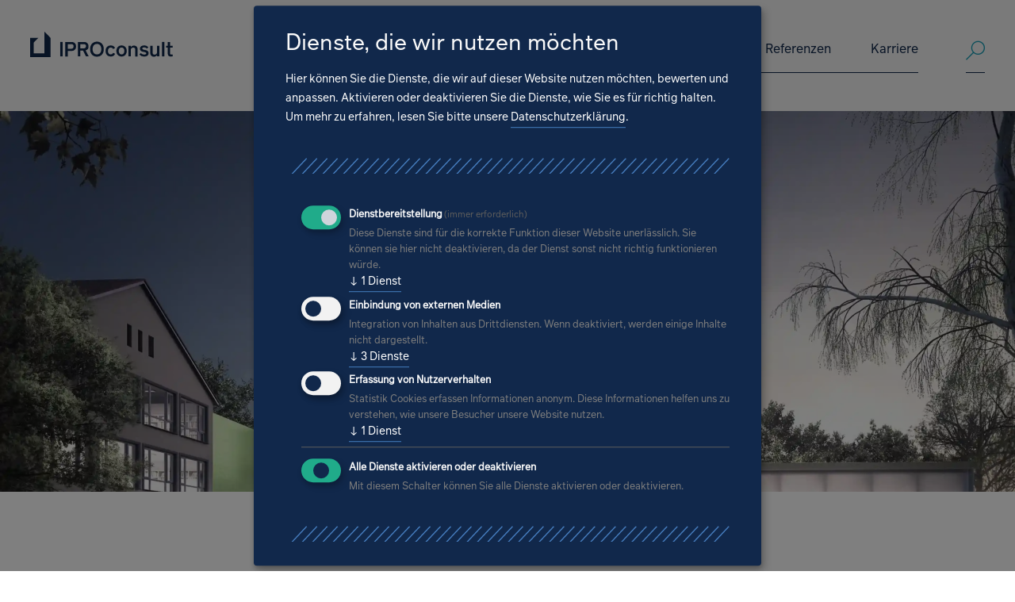

--- FILE ---
content_type: text/html;charset=UTF-8
request_url: https://www.iproconsult.com/de/neues/sanierung-der-oberschule-am-merzdorfer-park-riesa
body_size: 8973
content:
<!DOCTYPE html><html lang="de-DE">
<!--
This website is powered by Neos, the Open Source Content Application Platform licensed under the GNU/GPL.
Neos is based on Flow, a powerful PHP application framework licensed under the MIT license.

More information and contribution opportunities at https://www.neos.io
-->
<head><link rel="stylesheet" href="https://www.iproconsult.com/_Resources/Static/Packages/Ujamii.ProjectPackage/Css/styles.min.css?h=6fdc6533" /><meta charset="UTF-8" /><link rel="stylesheet" href="https://www.iproconsult.com/_Resources/Static/Packages/WebExcess.OpenStreetMap/Assets/Main.css" /><script data-src="https://www.iproconsult.com/_Resources/Static/Packages/Ujamii.OpenStreetMapClusterMarker/JavaScript/Main.min.js" defer data-type="text/javascript" type="text/plain" data-name="openStreetMap"></script><script defer type="application/javascript" data-never-block>window.cookiePunchConfig={"consent":{"privacyPolicyUrl":"\/datenschutz","elementID":"klaro","noAutoLoad":false,"htmlTexts":false,"embedded":false,"groupByPurpose":true,"storageMethod":"cookie","cookieName":"cookie_punch","cookieExpiresAfterDays":30,"default":false,"mustConsent":true,"acceptAll":true,"hideDeclineAll":false,"hideLearnMore":false,"noticeAsModal":false,"disablePoweredBy":false,"additionalClass":null,"cookiePath":null,"cookieDomain":null,"contextualConsentOnly":false,"purposes":{"functional":{"name":"functional","title":"Dienstbereitstellung","description":"Diese Dienste sind f\u00fcr die korrekte Funktion dieser Website unerl\u00e4sslich. Sie k\u00f6nnen sie hier nicht deaktivieren, da der Dienst sonst nicht richtig funktionieren w\u00fcrde."},"externalMedia":{"name":"externalMedia","title":"Einbindung von externen Medien","description":"Integration von Inhalten aus Drittdiensten. Wenn deaktiviert, werden einige Inhalte nicht dargestellt."},"externalTracking":{"name":"externalTracking","title":"Erfassung von Nutzerverhalten","description":"Statistik Cookies erfassen Informationen anonym. Diese Informationen helfen uns zu verstehen, wie unsere Besucher unsere Website nutzen."}},"services":{"default":{"name":"default","title":"notwendige Cookies","description":"Speichert Ihre Cookie-Auswahl, sowie weitere technisch notwendige Einstellungen.","purposes":["functional"],"contextualConsentOnly":null,"default":null,"cookies":null,"required":true,"optOut":null,"onlyOnce":null,"onInit":null,"onAccept":null,"onDecline":null},"youtubeEmbed":{"name":"youtubeEmbed","title":"YouTube Video Einbindung","description":"Wenn aktiv erlauben Sie das Einbetten von YouTube Video.","purposes":["externalMedia"],"contextualConsentOnly":null,"default":null,"cookies":null,"required":false,"optOut":null,"onlyOnce":null,"onInit":null,"onAccept":null,"onDecline":null},"vimeoEmbed":{"name":"vimeoEmbed","title":"Vimeo Video Einbindung","description":"Wenn aktiv erlauben Sie das Einbetten von Vimeo Video.","purposes":["externalMedia"],"contextualConsentOnly":null,"default":null,"cookies":null,"required":false,"optOut":null,"onlyOnce":null,"onInit":null,"onAccept":null,"onDecline":null},"openStreetMap":{"name":"openStreetMap","title":"Kartendaten","description":"Einbindung der Kartendaten von OpenStreetMaps.","purposes":["externalMedia"],"contextualConsentOnly":null,"default":null,"cookies":null,"required":false,"optOut":null,"onlyOnce":null,"onInit":null,"onAccept":null,"onDecline":null},"trackingGA":{"name":"trackingGA","title":"Google Tag Manager","description":"Um unsere Website zu verbessern, nutzen wir Google Analytics um das Nutzerverhalten besser verstehen zu k\u00f6nnen.","purposes":["externalTracking"],"contextualConsentOnly":null,"default":null,"cookies":null,"required":false,"optOut":null,"onlyOnce":null,"onInit":null,"onAccept":null,"onDecline":null}},"translations":{"acceptAll":"Alle akzeptieren","acceptSelected":"Ausgew\u00e4hlte akzeptieren","close":"Schlie\u00dfen","consentModal":{"description":"Hier k\u00f6nnen Sie die Dienste, die wir auf dieser Website nutzen m\u00f6chten, bewerten und anpassen. Aktivieren oder deaktivieren Sie die Dienste, wie Sie es f\u00fcr richtig halten.","title":"Dienste, die wir nutzen m\u00f6chten"},"consentNotice":{"changeDescription":"Seit Ihrem letzten Besuch gab es \u00c4nderungen, bitte erneuern Sie Ihre Zustimmung.","title":"Cookie-Einstellungen","description":"Hallo! K\u00f6nnten wir bitte einige zus\u00e4tzliche Dienste f\u00fcr {purposes} aktivieren? Sie k\u00f6nnen Ihre Zustimmung sp\u00e4ter jederzeit \u00e4ndern oder zur\u00fcckziehen.","learnMore":"Lassen Sie mich w\u00e4hlen","testing":"Testmodus!"},"contextualConsent":{"acceptAlways":"Immer","acceptOnce":"Ja","description":"M\u00f6chten Sie von {title} bereitgestellte externe Inhalte laden?","descriptionEmptyStore":"Um diesem Dienst dauerhaft zustimmen zu k\u00f6nnen, m\u00fcssen Sie {title} in den {link} zustimmen.","modalLinkText":"Cookie-Einstellungen"},"decline":"Ablehnen","ok":"Das ist ok","poweredBy":"Realisiert mit Klaro!","privacyPolicy":{"name":"Datenschutzerkl\u00e4rung","text":"Um mehr zu erfahren, lesen Sie bitte unsere {privacyPolicy}."},"purposeItem":{"service":"Dienst","services":"Dienste"},"purposes":{"advertising":{"description":"Diese Dienste verarbeiten pers\u00f6nliche Informationen, um Ihnen personalisierte oder interessenbezogene Werbung zu zeigen.","title":"Werbung"},"functional":{"description":"Diese Dienste sind f\u00fcr die korrekte Funktion dieser Website unerl\u00e4sslich. Sie k\u00f6nnen sie hier nicht deaktivieren, da der Dienst sonst nicht richtig funktionieren w\u00fcrde.\n","title":"Dienstbereitstellung"},"marketing":{"description":"Diese Dienste verarbeiten pers\u00f6nliche Daten, um Ihnen relevante Inhalte \u00fcber Produkte, Dienstleistungen oder Themen zu zeigen, die Sie interessieren k\u00f6nnten.","title":"Marketing"},"performance":{"description":"Diese Dienste verarbeiten personenbezogene Daten, um den von dieser Website angebotenen Service zu optimieren.\n","title":"Optimierung der Leistung"}},"save":"Speichern","service":{"disableAll":{"description":"Mit diesem Schalter k\u00f6nnen Sie alle Dienste aktivieren oder deaktivieren.","title":"Alle Dienste aktivieren oder deaktivieren"},"optOut":{"description":"Diese Dienste werden standardm\u00e4\u00dfig geladen (Sie k\u00f6nnen sich jedoch abmelden)","title":"(Opt-out)"},"purpose":"Zweck","purposes":"Zwecke","required":{"description":"Dieser Service ist immer erforderlich","title":"(immer erforderlich)"}}}}};</script><script defer type="application/javascript" src="https://www.iproconsult.com/_Resources/Static/Packages/Sandstorm.CookiePunch/build/cookiepunch.js" data-never-block></script><style>.klaro {}</style>        <script data-never-block>window.gtmID = 'GTM-KXTWPQWZ'</script>    <script data-src="https://www.iproconsult.com/_Resources/Static/Packages/Ujamii.GoogleAnalytics/JavaScript/gtm.js" data-type="text/javascript" type="text/plain" data-name="trackingGA"></script><title> Sanierung der Oberschule „Am Merzdorfer Park“ Riesa - IPROconsult</title><meta name="description" content="IPROconsult agiert als Generalplaner für das Projekt: Sanierung der Oberschule „Am Merzdorfer Park“ Riesa und Neubau einer 2-Feld-Sporthalle. " /><meta name="robots" content="index,follow" /><link rel="canonical" href="https://www.iproconsult.com/de/neues/sanierung-der-oberschule-am-merzdorfer-park-riesa" /><link rel="alternate" hreflang="x-default" href="https://www.iproconsult.com/de/neues/sanierung-der-oberschule-am-merzdorfer-park-riesa" /><link rel="alternate" hreflang="de" href="https://www.iproconsult.com/de/neues/sanierung-der-oberschule-am-merzdorfer-park-riesa" /><meta name="twitter:card" content="summary" /><meta name="twitter:title" content=" Sanierung der Oberschule „Am Merzdorfer Park“ Riesa" /><meta name="twitter:description" content="IPROconsult agiert als Generalplaner für das Projekt: Sanierung der Oberschule „Am Merzdorfer Park“ Riesa und Neubau einer 2-Feld-Sporthalle. " /><meta name="twitter:url" content="https://www.iproconsult.com/de/neues/sanierung-der-oberschule-am-merzdorfer-park-riesa" /><meta property="og:type" content="website" /><meta property="og:title" content=" Sanierung der Oberschule „Am Merzdorfer Park“ Riesa" /><meta property="og:site_name" content="IPROconsult – Generalplaner" /><meta property="og:locale" content="de" /><meta property="og:description" content="IPROconsult agiert als Generalplaner für das Projekt: Sanierung der Oberschule „Am Merzdorfer Park“ Riesa und Neubau einer 2-Feld-Sporthalle. " /><meta property="og:url" content="https://www.iproconsult.com/de/neues/sanierung-der-oberschule-am-merzdorfer-park-riesa" /><script type="application/ld+json">{"@context":"http:\/\/schema.org\/","@type":"BreadcrumbList","itemListElement":[{"@type":"ListItem","position":1,"name":"Generalplaner","item":"https:\/\/www.iproconsult.com\/"},{"@type":"ListItem","position":2,"name":"Neues","item":"https:\/\/www.iproconsult.com\/de\/neues"},{"@type":"ListItem","position":3,"name":"Sanierung der Oberschule \u201eAm Merzdorfer Park\u201c Riesa","item":"https:\/\/www.iproconsult.com\/de\/neues\/sanierung-der-oberschule-am-merzdorfer-park-riesa"}]}</script><meta http-equiv="x-ua-compatible" content="ie=edge" /><meta name="viewport" content="width=device-width, initial-scale=1.0" /><meta name="theme-color" content="003B4A" /><meta name="msapplication-TileColor" content="003B4A" /><meta name="msapplication-config" content="https://www.iproconsult.com/_Resources/Static/Packages/Ujamii.ProjectPackage/Favicons/browserconfig.xml" /><meta name="google-site-verification" content="ciWUnxJBg4uI3sh8AAOV3Ypyk9pxV7iQRG34QUo0YP0" /><link rel="stylesheet" href="https://www.iproconsult.com/_Resources/Static/Packages/Ujamii.ProjectPackage/Css/print.min.css" media="print" /><link rel="apple-touch-icon" sizes="180x180" href="https://www.iproconsult.com/_Resources/Static/Packages/Ujamii.ProjectPackage/Favicons/apple-touch-icon.png" /><link rel="icon" type="image/png" sizes="32x32" href="https://www.iproconsult.com/_Resources/Static/Packages/Ujamii.ProjectPackage/Favicons/favicon-32x32.png" /><link rel="icon" type="image/png" sizes="16x16" href="https://www.iproconsult.com/_Resources/Static/Packages/Ujamii.ProjectPackage/Favicons/favicon-16x16.png" /><link rel="manifest" href="https://www.iproconsult.com/_Resources/Static/Packages/Ujamii.ProjectPackage/Favicons/site.webmanifest" crossorigin="use-credentials" /><link rel="mask-icon" href="https://www.iproconsult.com/_Resources/Static/Packages/Ujamii.ProjectPackage/Public/Favicons/safari-pinned-tab.svg" /><link rel="shortcut icon" href="https://www.iproconsult.com/_Resources/Static/Packages/Ujamii.ProjectPackage/Favicons/favicon.ico" /><script type="application/ld+json" data-never-block><p>Enter HTML here</p></script></head><body id="top"><div id="wrapper" class="w-full min-w-360 max-w-1920 mx-auto overflow-hidden pt-70 960:pt-140"><header class="main-header fixed top-0 left-0 w-full z-1010 print:relative"><div class="w-full max-w-1920 mx-auto bg-F6F6F6"><div class="w-full max-w-1204 mx-auto px-15 576:px-40 1280:p-0"><div class="relative flex items-start justify-between transition-all ease-in-out duration-300 w-full h-70 py-15 960:py-40 960:h-140 1280:px-0 print:py-0"><div class="w-135 pt-3 960:pt-0 960:w-180"><a href="/" class="block"><img src="https://www.iproconsult.com/_Resources/Persistent/a/6/4/c/a64c2895e2067d82159c12667ba450afd5ee051b/logo_iproconsult.svg" alt="Logo der IPROConsult" loading="lazy" /></a></div><div class="ml-20 mr-60 flex items-start 576:mr-40 960:pt-10 960:mr-0 1204:ml-0 print:hidden"><div class="hidden 960:block"><nav id="main-menu" role="navigation" aria-label="Hauptnavigation"><ul class="level_1"><li data-node="node_1b5437" class="hassub"><a href="/de/loesungen" class="normal">Lösungen<span class="hidden">Lösungen</span></a><ul class="level_2"><li class="menu-description"><span class="text-32 leading-40 text-447EC0 block mb-20">Lösungen</span><span class="text-16 leading-24 text-97BCE5 block">Als erfahrener Generalplaner entwickeln wir überzeugende Lösungen für komplexe Bauprojekte</span></li><li data-node="node_1b5437" class="hassub"><a href="/de/loesungen/architektur-und-hochbau" class="normal">Architektur und Hochbau</a><ul class="level_3"><li data-node="node_1b5437"><a href="/de/loesungen/architektur-und-hochbau/bildungs-und-sportbauten" class="normal">Bildungs- und Sportbauten<span class="hidden">Bildungs- und Sportbauten</span></a></li><li data-node="node_1b5437"><a href="/de/loesungen/architektur-und-hochbau/buero-und-geschaeftsbauten" class="normal">Büro- und Geschäftsbauten<span class="hidden">Büro- und Geschäftsbauten</span></a></li><li data-node="node_1b5437"><a href="/de/loesungen/architektur-und-hochbau/gesundheitseinrichtungen" class="normal">Gesundheitseinrichtungen<span class="hidden">Gesundheitseinrichtungen</span></a></li><li data-node="node_1b5437"><a href="/de/loesungen/architektur-und-hochbau/hotelbauten" class="normal">Hotelbauten<span class="hidden">Hotelbauten</span></a></li><li data-node="node_1b5437"><a href="/de/loesungen/architektur-und-hochbau/industrie-und-gewerbebauten" class="normal">Industrie- und Gewerbebauten<span class="hidden">Industrie- und Gewerbebauten</span></a></li><li data-node="node_1b5437"><a href="/de/loesungen/architektur-und-hochbau/kulturbauen" class="normal">Kulturbauten<span class="hidden">Kulturbauten</span></a></li><li data-node="node_1b5437"><a href="/de/loesungen/architektur-und-hochbau/wohnungsbauten" class="normal">Wohnungsbauten<span class="hidden">Wohnungsbauten</span></a></li></ul></li><li data-node="node_1b5437" class="hassub"><a href="/de/loesungen/umwelt-energie-und-fabrikanlagen" class="normal">Umwelt, Energie und Fabrikanlagen</a><ul class="level_3"><li data-node="node_1b5437"><a href="/de/loesungen/umwelt-energie-und-fabrikanlagen/bergbausanierung" class="normal">Bergbausanierung<span class="hidden">Bergbausanierung</span></a></li><li data-node="node_1b5437"><a href="/de/loesungen/umwelt-energie-und-fabrikanlagen/energiespeicher" class="normal">Energiespeicher<span class="hidden">Energieerzeugung / Energiespeicher</span></a></li><li data-node="node_1b5437"><a href="/de/loesungen/umwelt-energie-und-fabrikanlagen/energieerzeugung-versorgung" class="normal">Energieerzeugung / -versorgung<span class="hidden">Energieerzeugung</span></a></li><li data-node="node_1b5437"><a href="/de/loesungen/umwelt-energie-und-fabrikanlagen/industrieanlagen" class="normal">Industrieanlagen<span class="hidden">Industrieanlagen</span></a></li><li data-node="node_1b5437"><a href="/de/loesungen/umwelt-energie-und-fabrikanlagen/intelligente-fabrik" class="normal">Intelligente Fabrik<span class="hidden">Intelligente Fabrik</span></a></li><li data-node="node_1b5437"><a href="/de/loesungen/umwelt-energie-und-fabrikanlagen/klimaschutz-und-anpassung" class="normal">Klimaschutz und -anpassung<span class="hidden">Klimaschutz und -anpassung</span></a></li><li data-node="node_1b5437"><a href="/de/loesungen/umwelt-energie-und-fabrikanlagen/landschaftsgestaltung" class="normal">Landschaftsgestaltung<span class="hidden">Landschaftsgestaltung</span></a></li><li data-node="node_1b5437"><a href="/de/loesungen/umwelt-energie-und-fabrikanlagen/rueckbau" class="normal">Rückbau<span class="hidden">Rückbau</span></a></li><li data-node="node_1b5437"><a href="/de/loesungen/umwelt-energie-und-fabrikanlagen/strategische-standortentwicklung" class="normal">Strategische Standortentwicklung<span class="hidden">Strategische Standortentwicklung</span></a></li></ul></li><li data-node="node_1b5437" class="hassub"><a href="/de/loesungen/infrastruktur" class="normal">Infrastruktur</a><ul class="level_3"><li data-node="node_1b5437"><a href="/de/loesungen/infrastruktur/bauwerkspruefung" class="normal">Bauwerksprüfung<span class="hidden">Bauwerksprüfung</span></a></li><li data-node="node_1b5437"><a href="/de/loesungen/infrastruktur/bruecken-stuetzwaende-laermschutzanlagen" class="normal">Brücken, Stützwände, Lärmschutzanlagen<span class="hidden">Brücken, Stützwände, Lärmschutzanlagen</span></a></li><li data-node="node_1b5437"><a href="/de/loesungen/infrastruktur/generalentwaesserungsplaene" class="normal">Generalentwässerungspläne<span class="hidden">Generalentwässerungspläne</span></a></li><li data-node="node_1b5437"><a href="/de/loesungen/infrastruktur/komplexe-erschliessungsmassnahmen" class="normal">Komplexe Erschließungsmaßnahmen<span class="hidden">Komplexe Erschließungsmaßnahmen</span></a></li><li data-node="node_1b5437"><a href="/de/loesungen/infrastruktur/strassen-gleise" class="normal">Straßen / Gleise<span class="hidden">Straßen / Gleise</span></a></li><li data-node="node_1b5437"><a href="/de/loesungen/infrastruktur/wasserbau" class="normal">Wasserbau<span class="hidden">Wasserbau</span></a></li><li data-node="node_1b5437"><a href="/de/loesungen/infrastruktur/wasserversorgungs-und-abwasseranlagen" class="normal">Wasserversorgungs- und Abwasseranlagen<span class="hidden">Wasserversorgungs- und Abwasseranlagen</span></a></li></ul></li></ul></li><li data-node="node_1b5437"><a href="/de/kompetenzen" class="normal">Kompetenzen<span class="hidden">Kompetenzen</span></a></li><li data-node="node_1b5437" class="hassub"><a href="/de/unternehmen" class="normal">Unternehmen<span class="hidden">Unternehmen</span></a><ul class="level_2"><li class="menu-description"><span class="text-32 leading-40 text-447EC0 block mb-20">Unternehmen</span><span class="text-16 leading-24 text-97BCE5 block">Gut geplant seit 1949. Wir stellen uns vor.</span></li><li data-node="node_1b5437"><a href="/de/unternehmen/geschichte" class="normal">Geschichte<span class="hidden">Unsere Geschichte</span></a></li><li data-node="node_1b5437"><a href="/de/unternehmen/standorte-und-ansprechpartner" class="normal">Standorte und Ansprechpartner<span class="hidden">Standorte</span></a></li></ul></li><li data-node="node_1b5437"><a href="/de/referenzen" class="normal">Referenzen<span class="hidden">Referenzen</span></a></li><li data-node="node_1b5437" class="hassub"><a href="/de/karriere" class="normal">Karriere<span class="hidden">Karriere</span></a><ul class="level_2"><li class="menu-description"><span class="text-32 leading-40 text-447EC0 block mb-20">Karriere</span><span class="text-16 leading-24 text-97BCE5 block">Neue Perspektiven für Ihre Karriere</span></li><li data-node="node_1b5437"><a href="/de/karriere/stellenangebote-und-bewerbungsprozess" class="normal">Stellenangebote & Bewerbungsprozess<span class="hidden">Stellenangebote & Bewerbungsprozess</span></a></li><li data-node="node_1b5437"><a href="/de/karriere/unsere-benefits" class="normal">Unsere Benefits<span class="hidden">IPROconsult als Arbeitgeber</span></a></li><li data-node="node_1b5437"><a href="/de/karriere/junge-talente" class="normal">Junge Talente<span class="hidden">Junge Talente</span></a></li><li data-node="node_1b5437"><a href="/de/karriere/berufserfahrene" class="normal">Berufserfahrene<span class="hidden">Berufserfahrene</span></a></li></ul></li></ul></nav></div><div id="header-search-wrap" class="relative pt-6 960:pt-0 960:ml-20 1280:ml-60"><a href="/de/suche" title="Suche verwenden" class="open-search block h-42 960:border-b 960:border-11284B"><i class="icon-search text-1AA0B7 text-24 leading-24"></i><span class="sr-only">Suche verwenden</span></a><div id="header-search" class="absolute top-3 right-0 -z-1 opacity-0 pb-10 bg-F6F6F6 border-b border-11284B transform transition-all ease-in-out duration-300 w-240 768:w-320 960:-top-1 960:pb-18 1140:w-500"><form method="GET" action="/de/suche" id="pagesearch" class="searchform relative group flex items-center w-full h-24"><span class="text-1AA0B7 w-20 h-24 text-20 leading-24 block"><i class="icon-search"></i></span><input id="autoComplete" name="search" type="text" placeholder="Suche verwenden" data-autocompletesource="https://www.iproconsult.com/flowpack/searchplugin?contextNodeIdentifier=cc0d276a-498f-4352-ba84-d8ce5c4ea68c&amp;dimensionCombination=%7B%22language%22%3A%5B%22de%22%5D%7D" dir="ltr" spellcheck="false" autocorrect="off" autocomplete="off" autocapitalize="off" maxlength="2048" tabindex="1" class="w-full bg-transparent py-0 px-10 text-16 leading-24 outline-none focus:outline-none" /><button type="submit" class="text-1AA0B7 bg-transparent border-none p-0 m-0 w-24 h-36 outline-none text-16 leading-24 block focus:outline-none"><i class="icon-arrow-left text-16 leading-24"></i><span class="sr-only">Suche verwenden</span></button></form><div class="autocomplete-selection hidden"></div></div></div><div class="ml-20 hidden"><nav id="language-menu" role="navigation" aria-label="Sprachnavigation">

<ul class="flex">

	<li class="current">
	
			<a href="/de/neues/sanierung-der-oberschule-am-merzdorfer-park-riesa">
				
	DE

			</a>
		
	</li>

	<li class="normal">
	
			
	EN

		
	</li>

	<li class="normal">
	
			
	FR

		
	</li>

</ul>


</nav></div></div></div></div><label for="effect-switch" id="effect-switch-label" class="effect-switch hidden"><input type="checkbox" value id="effect-switch" class="hidden peer" /></label><button class="btn-mobilemenu btn-header print:hidden" type="default"><i></i><i></i><i></i><span class="sr-only">Mobiles Menü öffnen</span></button></div></header><div class="stage-collection"><div class="mx-auto overflow-hidden pure-slider"><div class="stage-slider keen-slider print:px-40" id="slider_8c0023" data-autoplay="0" data-mobileslides="1" data-tabletslides="1" data-slides="1" data-spacing="0"><div class="keen-slider__slide flex-1"><picture class="w-full h-full object-cover"><source srcset="https://www.iproconsult.com/_Resources/Persistent/2/f/3/7/2f37520e599e419f189bf4901c2d666b6ddfa96f/riesa-merzdorfer_02%20Kopie-1920x720.webp 1920w" sizes="(min-width: 1280px) 1920px" type="image/webp" media="(min-width: 1280px)" /><source srcset="https://www.iproconsult.com/_Resources/Persistent/e/b/8/a/eb8a6fc11d0a3505adea093b4adbce07ffbd10c7/riesa-merzdorfer_02%20Kopie-1280x440.webp 1280w" sizes="(min-width: 960px) 1280px" type="image/webp" media="(min-width: 960px)" /><source srcset="https://www.iproconsult.com/_Resources/Persistent/3/d/b/f/3dbfa833f42189c578af50ba03f57dd9a27ee4df/riesa-merzdorfer_02%20Kopie-768x400.webp 768w" sizes="(min-width: 576px) 768px" type="image/webp" media="(min-width: 576px)" /><source srcset="https://www.iproconsult.com/_Resources/Persistent/c/a/4/9/ca498482937550792a68c530a1df8a73e66014b1/riesa-merzdorfer_02%20Kopie-576x343.webp 576w" sizes="(min-width: 320px) 576px" type="image/webp" media="(min-width: 320px)" /><img src="https://www.iproconsult.com/_Resources/Persistent/0/5/c/9/05c97478192b65812af8728b30019b655aa6a848/riesa-merzdorfer_02%20Kopie-576x384.webp" loading="lazy" alt /></picture></div></div></div></div><div class="w-full max-w-1204 mx-auto px-15 576:px-40 1280:p-0"><div class="my-60 960:my-120">


	<ul class="breadcrumb">
	
		<li class="normal">
			
					<a href="/" title="Generalplaner">Generalplaner</a>
				
		</li>
	
		<li class="current">
			
					Sanierung der Oberschule „Am Merzdorfer Park“ Riesa
				
		</li>
	
	</ul>

</div></div><main id="newsdetail" class="w-full"><div class="text-container w-full mx-auto mb-20 px-15 576:px-40 960:max-w-800 960:mb-80 1280:p-0"><div class="text-20 leading-28 text-11284B border-b-2 border-183A68"><span class="inline-block">Lesedauer 0</span></div></div><div class="w-full relative mx-auto mb-64 px-15 576:px-40 960:h-1 960:mb-0 960:max-w-1204 1280:p-0"><div class="960:absolute 960:z-2 960:left-40 960:top-10 960:p-0 960:w-35 960:h-auto"><div class="flex flex-no-wrap gap-15 960:grid 960:grid-row-5 960:gap-30"><button class="text-left text-28 leading-28" data-share-linkedin><i class="icon-linkedin"></i><span class="sr-only">LinkedIn</span></button><button class="text-left text-28 leading-28" data-share-xing><i class="icon-xing"></i><span class="sr-only">XING</span></button><button class="text-left text-28 leading-28" data-share-facebook><i class="icon-facebook"></i><span class="sr-only">Facebook</span></button><button class="text-left text-28 leading-28" data-share-whatsapp><i class="icon-whatsapp"></i><span class="sr-only">WhatsApp</span></button><a class="text-left text-28 leading-28" href="javascript:linkTo_UnCryptMailto('?mzoj=%20Clytpcfyr%20opc%20Zmpcdnsfwp%20%E2%80%9ELx%20Xpckozcqpc%20@lcv%E2%80%9C%20Btpdl%205%20seead5::hhh9tacznzydfwe9nzx:op:ypfpd:dlytpcfyr8opc8zmpcdnsfwp8lx8xpckozcqpc8alcv8ctpdl',-11)"><i class="icon-envelope-o"></i><span class="sr-only">E-Mail</span></a></div></div></div><div class><div class="text-container w-full mx-auto mb-120 px-15 576:px-40 960:max-w-800 1280:p-0 colorset1"><div class="headline-wrapper"><div class="headline overflow-hidden w-full max-w-1204 mx-auto px-15 576:px-40 1280:p-0"><h1>Sanierung der Oberschule „Am Merzdorfer Park“ Riesa</h1></div></div><div class="text w-full max-w-1204 mx-auto px-15 576:px-40 1280:p-0"><p>IPROconsult plant nach erfolgreicher Teilnahme am Verhandlungsverfahren im Auftrag der Stadt Riesa die Sanierung des Schulgebäudes und den Neubau einer 2-Feld-Sporthalle.</p><p>Das Schulgebäude der Oberschule „Am Merzdorfer Park“ in Riesa ist ein Gebäude der DDR-Typenschulbauten der 1950er Jahre. Für die alte Turnhalle ist eine Nachnutzung, beispielsweise als Aula oder Speisesaal, zu konzipieren. Darüber hinaus ist zu prüfen, ob ein Seitenflügel des Schulgebäudes aufgrund niedriger Raumhöhen abzubrechen und durch einen Teilneubau zu ersetzen ist. Dabei ist auch der Bedarf einer 2-Feld-Sporthalle zu berücksichtigen.</p><p>IPROconsult ist als&nbsp;Generalplaner&nbsp;verantwortlich für die Planungen&nbsp;<a href="/de/kompetenzen/architektur" target="_blank" title="Opens external link in new window">Architektur</a>,<a href="/de/kompetenzen/tragwerksplanung" target="_blank" title="Opens external link in new window"> Tragwerk</a>,&nbsp;<a href="/de/kompetenzen/technische-ausruestung" target="_blank" title="Opens external link in new window">Technische Ausrüstung</a>&nbsp;und das <a href="/de/kompetenzen/brandschutz" target="_blank" title="Opens external link in new window">Brandschutzkonzept</a>.</p></div></div><div class="cta-link w-full max-w-1204 mx-auto px-15 576:px-40 1280:p-0"><a href="https://www.iproconsult.com/de/neues/neuigkeiten" class="cta mb-130"><span>Alle Neuigkeiten</span></a></div></div></main><footer class="main-footer bg-11284B mt-120 print:h-40 print:m-0"><div class="relative w-full max-w-1204 mx-auto px-15 py-80 576:px-40 1280:px-0 print:hidden"><div class="bg-divider absolute -top-10 left-15 w-330 h-20 z-10 bg-left bg-contain bg-no-repeat 576:left-40 576:w-360 1280:left-0"></div><div class="footer-texts flex flex-wrap text-FFFFFF 768:mb-80"><div class="w-full mb-90 768:mb-0 768:flex-1 768:pr-40 960:w-1/2"><ul><li><a href="tel:+004935146510">+49 351 / 46 51 0</a></li><li><a href="javascript:linkTo_UnCryptMailto('ahjgRahjgugfkmdl0uge',-18)">ipro (at) iproconsult.com</a><br>&nbsp;</li><li><a href="/de/neues/kundenmagazine">Unser Kundenmagazin</a></li><li><a href="/de/unternehmen/standorte-und-ansprechpartner">Unsere Standorte</a></li></ul></div><div class="bg-divider w-330 h-20 mb-40 bg-left bg-contain bg-no-repeat 768:hidden"></div><div class="flex flex-col items-end w-full ml-20 mb-40 768:ml-0 768:mb-0 768:w-1/3 960:w-1/2"><div class="flex justify-start w-full mb-20 768:justify-end"><a href="https://www.perspektiven-planen.jetzt/" target="_blank"><i class="icon-rss text-40 mr-20 hover:text-97BCE5 768:mr-40"></i></a><a href="https://www.xing.com/companies/iproconsultgmbh" target="_blank"><i class="icon-xing text-40 mr-20 hover:text-97BCE5 768:mr-40"></i></a><a href="https://www.linkedin.com/company/iproconsult-gmbh" target="_blank"><i class="icon-linkedin text-40 mr-20 hover:text-97BCE5 768:mr-40"></i></a><a href="https://de-de.facebook.com/iproconsult/" target="_blank"><i class="icon-facebook text-40 hover:text-97BCE5"></i></a></div><div class="flex flex-col w-full mb-40"><a href="https://www.kununu.com/de/iproconsult1" target="_blank" title="IPROconsult GmbH als Arbeitgeber" class="inline-block mb-30 768:ml-auto"><img src="https://www.iproconsult.com/_Resources/Static/Packages/Ujamii.ProjectPackage/Images/Default/kununu-logo-2023-white_optimized.png" alt="Kununu Logo" width="158" height="40" loading="lazy" /></a><span class="inline-block bg-FFFFFF p-4 w-80 768:ml-auto 1280:w-140"><img src="https://www.iproconsult.com/_Resources/Static/Packages/Ujamii.ProjectPackage/Images/Default/ISO_9001-2015.svg" alt="ISO-9001-2015 Logo" width="140" loading="lazy" /></span></div></div></div><div class="bg-divider w-330 h-20 mb-40 bg-left bg-contain bg-no-repeat 576:w-360"></div><nav class="meta-nav flex-grid items-center 768:flex" role="navigation" aria-label><ul id="meta-menu"><li><a href="/de/meta/impressum" title="Impressum" class="normal">Impressum</a></li><li><a href="/de/meta/datenschutz" title="Datenschutz" class="normal">Datenschutz</a></li><li><a href="/de/meta/hinweisgeberschutz" title="Hinweisgeberschutz" class="normal">Hinweisgeberschutz</a></li><li><a href="#" rel="nofollow" data-cookie-settings>Cookie-Einstellungen</a></li></ul></nav></div></footer><div class="fixed top-0 left-0 z-1030 w-screen h-full flex justify-center items-center bg-000000 bg-opacity-50 hidden" data-privacy-advice><div class="relative w-full max-w-800 bg-FFFFFF p-40"><button class="absolute z-2 right-40 top-40 w-24 h-24 text-32 leading-32 focus:outline-none" data-privacy-advice-close><i class="icon-close"></i></button><div class="pr-40 mb-40 text-16 leading-24 overflow-hidden overflow-y-scroll max-h-375 992:max-h-auto"><h4 class="mt-0">Einwilligungserklärung für die Nutzung der Social Media Plugins</h4>Für die Nutzung von Social-Media Dienstangeboten diverser Unternehmen stellen wir Ihnen Social-Media-Plug-ins zur Verfügung. Diese werden in einem Zwei-Klick-Verfahren auf den Online-Angeboten der IPROconsult GmbH eingebunden. Die IPROconsult GmbH erfasst selbst keinerlei personenbezogene Daten oder Informationen über deren Nutzung mittels der Social-Media-Plug-ins. Über diese Plug-ins können jedoch Daten, auch personenbezogene Daten, an die US-amerikanischen Diensteanbieter gesendet und gegebenenfalls von diesen genutzt werden. Das hier eingesetzte Verfahren sorgt dafür, dass zunächst keine personenbezogenen Daten an die Anbieter der einzelnen Social-Media-Plug-ins weitergegeben werden, wenn Sie unser Online-Angebot nutzen. Erst wenn Sie eines der Social-Media-Plug-ins anklicken, können Daten an die Dienstanbieter übertragen und durch diese gespeichert bzw. verarbeitet werden.</div><div class="flex flex-wrap justify-between items-start text-16 leading-24"><button class="inline-block mb-16 px-24 py-8 bg-97BCE5 text-FFFFFF hover:bg-477EC0 960:mb-0" title="Nein, ich erkläre mich nicht einverstanden" data-privacy-advise-abort>Nein, ich erkläre mich nicht einverstanden</button><button class="inline-block px-24 py-8 bg-0F7A61 text-FFFFFF hover:bg-11284B" title="Ja, ich erkläre mich einverstanden" data-privacy-advise-submit>Ja, ich erkläre mich einverstanden</button></div></div></div></div><div id="icon-bar" class="fixed opacity-0 right-0 top-1/3 z-1030 transform transition-all ease-in-out duration-300 w-40 h-98 960:w-60 960:h-145 print:hidden"><span id="totop" class="flex bg-AEDCE4 transform -rotate-90 group items-center justify-center w-40 h-40 960:w-60 960:h-60 hover:cursor-pointer hover:bg-11284B"><i class="icon-arrow-left text-11284B group-hover:text-AEDCE4"></i></span><span id="tocontact" class="block group border-t border-FFFFFF bg-cover bg-no-repeat bg-contactpage w-40 h-57 960:w-60 960:h-84 hover:bg-contactpageinvert hover:cursor-pointer"><a href="/de/meta/kontakt" class="block h-full"><span class="sr-only">Zur Kontaktseite</span></a></span></div><script data-neos-node="/sites/ujamii-projectpackage/node-ywaoxzt4lvd12/node-1s1ymnbww6029@live;language=de" data-src="https://www.iproconsult.com/_Resources/Static/Packages/Neos.Neos/JavaScript/LastVisitedNode.js" async data-type="text/javascript" type="text/plain" data-name="default"></script><script src="https://www.iproconsult.com/_Resources/Static/Packages/Networkteam.Neos.MailObfuscator/Scripts/nwt.mailobfuscation.min.js?h=a8608126" defer data-never-block></script><script src="https://www.iproconsult.com/_Resources/Static/Packages/Ujamii.ProjectPackage/JavaScript/onload.min.js?h=a2261d03" defer data-never-block></script><script src="https://www.iproconsult.com/_Resources/Static/Packages/Ujamii.ProjectPackage/JavaScript/list.min.js?h=b309a8f0" defer data-never-block></script></body></html>

--- FILE ---
content_type: text/css
request_url: https://www.iproconsult.com/_Resources/Static/Packages/Ujamii.ProjectPackage/Css/styles.min.css?h=6fdc6533
body_size: 21686
content:
/*! purgecss start ignore */.autoComplete_wrapper{display:inline-block;position:relative;width:100%}#autoComplete{font-family:Infra-W04-Regular,Arial,Helvetica,sans-serif;margin:0;outline:2px solid transparent;outline-offset:2px;text-overflow:ellipsis;-webkit-transition:all -webkit-transform .4s ease}#autoComplete::-moz-placeholder{--tw-text-opacity:1;color:rgb(135 135 135/var(--tw-text-opacity,1));-moz-transition:all .3s ease;transition:all .3s ease;-webkit-transition:all -webkit-transform .3s ease}#autoComplete::placeholder{--tw-text-opacity:1;color:rgb(135 135 135/var(--tw-text-opacity,1));transition:all .3s ease;-webkit-transition:all -webkit-transform .3s ease}#autoComplete:hover::-moz-placeholder{--tw-text-opacity:1;color:rgb(135 135 135/var(--tw-text-opacity,1));-moz-transition:all .3s ease;transition:all .3s ease;-webkit-transition:all -webkit-transform .3s ease}#autoComplete:hover::placeholder{--tw-text-opacity:1;color:rgb(135 135 135/var(--tw-text-opacity,1));transition:all .3s ease;-webkit-transition:all -webkit-transform .3s ease}#autoComplete:focus::-moz-placeholder{--tw-text-opacity:1;color:rgb(135 135 135/var(--tw-text-opacity,1))}#autoComplete:focus::placeholder{--tw-text-opacity:1;color:rgb(135 135 135/var(--tw-text-opacity,1))}#autoComplete:focus::-moz-selection{background-color:rgba(26,160,183,.15)}#autoComplete:focus::selection{background-color:rgba(26,160,183,.15)}#autoComplete::-moz-selection{background-color:rgba(26,160,183,.15)}#autoComplete::selection{background-color:rgba(26,160,183,.15)}#autoComplete:hover{transition:all .3s ease;-webkit-transition:all -webkit-transform .3s ease}#autoComplete:focus,#autoComplete:hover{--tw-text-opacity:1;color:rgb(17 40 75/var(--tw-text-opacity,1))}#autoComplete_list_1{border:1px solid rgba(33,33,33,.07);box-shadow:0 3px 6px hsla(210,8%,62%,.15);left:0;margin-top:.5rem;outline:2px solid transparent;outline-offset:2px;padding:.625rem;position:absolute;right:0;top:100%;z-index:101}#autoComplete_list_1,.autoComplete_result{--tw-bg-opacity:1;background-color:rgb(255 255 255/var(--tw-bg-opacity,1))}.autoComplete_result{display:flex;font-size:1rem;justify-content:space-between;line-height:20px;margin:0;overflow:hidden;padding:.5rem .625rem;text-overflow:ellipsis;transform:translate(var(--tw-translate-x),var(--tw-translate-y)) rotate(var(--tw-rotate)) skewX(var(--tw-skew-x)) skewY(var(--tw-skew-y)) scaleX(var(--tw-scale-x)) scaleY(var(--tw-scale-y));white-space:nowrap;--tw-text-opacity:1;color:rgb(17 40 75/var(--tw-text-opacity,1));transition-duration:.2s;transition-property:all;transition-timing-function:cubic-bezier(.4,0,.2,1)}.autoComplete_result:hover{background-color:rgba(26,160,183,.15)}.autoComplete_result::-moz-selection{background-color:hsla(0,0%,100%,0);color:hsla(0,0%,100%,0)}.autoComplete_result::selection{background-color:hsla(0,0%,100%,0);color:hsla(0,0%,100%,0)}.autoComplete_result:hover{cursor:pointer}.autoComplete_highlighted{font-family:Infra-W04-Thin,Arial,Helvetica,sans-serif;--tw-text-opacity:1;color:rgb(26 160 183/var(--tw-text-opacity,1))}.autoComplete_highlighted::-moz-selection{background-color:hsla(0,0%,100%,0);color:hsla(0,0%,100%,0)}.autoComplete_highlighted::selection{background-color:hsla(0,0%,100%,0);color:hsla(0,0%,100%,0)}.autoComplete_selected{background-color:rgba(26,160,183,.15);cursor:pointer}input,textarea{-webkit-appearance:none;-moz-appearance:none;appearance:none;border-radius:0;-webkit-border-radius:0}input[type=search]{-webkit-appearance:none}input::-ms-clear,input::-ms-reveal{display:none;height:0;width:0}input[type=search]::-webkit-search-cancel-button,input[type=search]::-webkit-search-decoration,input[type=search]::-webkit-search-results-button,input[type=search]::-webkit-search-results-decoration{display:none}input::-webkit-inner-spin-button,input::-webkit-outer-spin-button{-webkit-appearance:none;margin:0}input[type=number]{-moz-appearance:textfield}body .hyphens{-webkit-hyphens:auto;hyphens:auto}body a:hover{cursor:pointer}body p{margin-bottom:1rem}body p:last-of-type{margin-bottom:0}body b,body strong{font-family:Infra-W04-Medium,Arial,Helvetica,sans-serif;font-weight:400}body figure{margin:0}body .sr-only{border-width:0;height:.0625rem;margin:-.0625rem;overflow:hidden;padding:0;position:absolute;white-space:nowrap;width:.0625rem;clip:rect(0,0,0,0)}body .h1,body h1{font-family:Infra-W04-Regular,Arial,Helvetica,sans-serif;font-size:1.875rem;line-height:35px;margin-bottom:2.5rem;--tw-text-opacity:1;color:rgb(17 40 75/var(--tw-text-opacity,1))}@media (min-width:60rem){body .h1,body h1{font-size:2.5rem;line-height:50px}}@media print{body .h1,body h1{font-size:1.875rem;line-height:35px}}body .h2,body h2{font-family:Infra-W04-Regular,Arial,Helvetica,sans-serif;font-size:1.875rem;line-height:35px;margin-bottom:2.5rem;--tw-text-opacity:1;color:rgb(17 40 75/var(--tw-text-opacity,1))}@media (min-width:60rem){body .h2,body h2{font-size:2.5rem;line-height:50px;margin-bottom:3.75rem}}body .h3,body h3{font-size:1.875rem;line-height:35px}body .h3,body .h4,body h3,body h4{font-family:Infra-W04-Regular,Arial,Helvetica,sans-serif;margin-bottom:1.25rem;--tw-text-opacity:1;color:rgb(26 160 183/var(--tw-text-opacity,1))}body .h4,body h4{font-size:1.5rem;line-height:36px}body .h5,body .h6,body h5,body h6{font-family:Infra-W04-Medium,Arial,Helvetica,sans-serif;font-size:1.25rem;line-height:24px;margin-bottom:1.25rem;--tw-text-opacity:1;color:rgb(24 58 104/var(--tw-text-opacity,1))}body .more-link{display:inline-block;font-size:1rem;line-height:23px;padding-bottom:1rem;padding-right:2.5rem}body .more-link,body .more-link span{border-bottom-width:1px;position:relative;--tw-border-opacity:1;border-color:rgb(174 220 228/var(--tw-border-opacity,1))}body .more-link span{display:flex}body .more-link i,body .more-link span{transition-duration:.3s;transition-property:all;transition-timing-function:cubic-bezier(.4,0,.2,1)}body .more-link i{font-size:.875rem;height:1.25rem;line-height:20px;position:absolute;right:.625rem;top:.125rem;transform:translate(var(--tw-translate-x),var(--tw-translate-y)) rotate(var(--tw-rotate)) skewX(var(--tw-skew-x)) skewY(var(--tw-skew-y)) scaleX(var(--tw-scale-x)) scaleY(var(--tw-scale-y));width:1.25rem}body .more-link p{margin:0}body .more-link:after{border-bottom-width:1px;bottom:-.6875rem;height:.0625rem;left:-1.4375rem;position:absolute;width:1.75rem;z-index:101;--tw-border-opacity:1;border-color:rgb(174 220 228/var(--tw-border-opacity,1));--tw-content:"";content:var(--tw-content);transform:rotate(-45deg)}body .more-link.grey,body .more-link.grey span,body .more-link.grey:after{--tw-border-opacity:1;border-color:rgb(218 218 218/var(--tw-border-opacity,1))}body .more-link.white,body .more-link.white span,body .more-link.white:after{--tw-border-opacity:1;border-color:rgb(255 255 255/var(--tw-border-opacity,1))}:is(body .more-link)+.rectangle{display:block;height:1.25rem;margin-left:-2.8125rem;overflow:hidden;padding-left:2.8125rem;position:relative;width:37.5rem}:is(body .more-link)+.rectangle:before{height:0;left:0;position:absolute;top:0;width:0;--tw-content:"";border-bottom:45px solid #fff;border-left:45px solid transparent;content:var(--tw-content)}:is(body .more-link)+.rectangle:after{height:1.25rem;left:2.8125rem;position:absolute;top:0;width:100%;--tw-bg-opacity:1;background-color:rgb(255 255 255/var(--tw-bg-opacity,1));--tw-content:"";content:var(--tw-content)}body .more-link-simple{border-bottom-width:1px;display:inline-block;position:relative;--tw-border-opacity:1;border-color:rgb(174 220 228/var(--tw-border-opacity,1));font-size:1rem;line-height:23px;padding-bottom:.625rem;padding-left:.625rem;padding-right:2.5rem}body .more-link-simple i{font-size:.875rem;height:1.25rem;line-height:20px;position:absolute;right:.625rem;top:.125rem;transform:translate(var(--tw-translate-x),var(--tw-translate-y)) rotate(var(--tw-rotate)) skewX(var(--tw-skew-x)) skewY(var(--tw-skew-y)) scaleX(var(--tw-scale-x)) scaleY(var(--tw-scale-y));transition-duration:.3s;transition-property:all;transition-timing-function:cubic-bezier(.4,0,.2,1);width:1.25rem}body .headline-underline{display:inline-block;padding-bottom:1rem;position:relative}body .headline-underline,body .headline-underline:after{border-bottom-width:4px;--tw-border-opacity:1;border-color:rgb(17 40 75/var(--tw-border-opacity,1))}body .headline-underline:after{bottom:-.875rem;height:.25rem;left:-1.4375rem;position:absolute;width:1.75rem;z-index:101;--tw-content:"";content:var(--tw-content);transform:rotate(-45deg)}body .group:hover .more-link i,body .group:hover .more-link-simple i{right:0}[class*=" icon-"],[class^=icon-]{font-family:icomoon!important;speak:never;font-style:normal;font-variant:normal;font-weight:400;line-height:1;text-transform:none;-webkit-font-smoothing:antialiased;-moz-osx-font-smoothing:grayscale}.icon-check:before{color:#707070;content:"\e91d"}.icon-logo:before{content:"\e909"}.icon-triangle-left:before{content:"\e90a"}.icon-triangle-right:before{content:"\e90b"}.icon-xing1:before{content:"\e90c"}.icon-linkedin1:before{content:"\e90d"}.icon-facebook1:before{content:"\e90e"}.icon-arrow-down:before{content:"\e915"}.icon-arrow-left:before,.icon-arrow-right:before{content:"\e916"}.icon-ipro-key-visual:before{content:"\e90f"}.icon-ipro-key-visual-mark-arrow .path1:before{color:#fccb43;content:"\e910"}.icon-ipro-key-visual-mark-arrow .path2:before{color:#11284b;content:"\e917";margin-left:-.62109375em}.icon-ipro-arrow-with-angular .path1:before{color:#fccb43;content:"\e911"}.icon-ipro-arrow-with-angular .path2:before{color:#11284b;content:"\e918";margin-left:-.48828125em}.icon-ipro-key-visual-mark-arrow-bold .path1:before{color:#183a68;content:"\e912"}.icon-ipro-key-visual-mark-arrow-bold .path2:before{color:#fff;content:"\e919";margin-left:-.7421875em}.icon-search:before{content:"\e913"}.icon-close1:before{content:"\e914"}.icon-facebook:before{content:"\e906"}.icon-linkedin:before{content:"\e907"}.icon-xing:before{content:"\e908"}.icon-whatsapp:before{content:"\e91b"}.icon-envelope-o:before{content:"\e91c"}.icon-chevron-right:before{content:"\e900"}.icon-chevron-left:before{content:"\e901"}.icon-chevron-down:before{content:"\e904"}.icon-chevron-up:before{content:"\e905"}.icon-close:before{content:"\e902"}.icon-menu:before{content:"\e903"}.icon-printer:before{content:"\e91a"}.fader{opacity:0;position:relative;transform:translateY(150px);transition:all 1s ease}.fader.active,body.noEffects .fader{opacity:1;transform:translateY(0)}.effect-switch,.effect-switch .peer{display:none}@font-face{font-family:Infra-W04-Thin;src:url(../Fonts/FFInfra/5747605/fcd0de1c-36ca-4277-ba19-b05ad92615a5.woff2) format("woff2"),url(../Fonts/FFInfra/5747605/8ace3ae9-9500-4725-86cb-17eb7a304e5b.woff) format("woff")}@font-face{font-family:Infra-W04-Regular;src:url(../Fonts/FFInfra/5747655/191076fc-2f0c-487b-a597-6f59f75ca8ca.woff2) format("woff2"),url(../Fonts/FFInfra/5747655/0e308036-078f-4e9e-8f49-38d0a624315d.woff) format("woff")}@font-face{font-family:Infra-W04-Medium;src:url(../Fonts/FFInfra/5747671/e1f14328-41bd-42f0-9f83-8b18fcd090f9.woff2) format("woff2"),url(../Fonts/FFInfra/5747671/76d6d46c-c529-42a9-a6e2-90f589c20a3b.woff) format("woff")}@font-face{font-display:block;font-family:icomoon;font-style:normal;font-weight:400;src:url(../Fonts/Icomoon/icomoon.eot?vqzk3b);src:url(../Fonts/Icomoon/icomoon.eot?vqzk3b#iefix) format("embedded-opentype"),url(../Fonts/Icomoon/icomoon.woff2?vqzk3b) format("woff2"),url(../Fonts/Icomoon/icomoon.ttf?vqzk3b) format("truetype"),url(../Fonts/Icomoon/icomoon.woff?vqzk3b) format("woff"),url(../Fonts/Icomoon/icomoon.svg?vqzk3b#icomoon) format("svg")}ul.breadcrumb{display:block}@media (min-width:60rem){ul.breadcrumb{align-items:center;display:flex;justify-content:flex-start}ul.breadcrumb li:first-child{display:none;height:0;opacity:0;width:0}}ul.breadcrumb a{--tw-text-opacity:1;color:rgb(174 220 228/var(--tw-text-opacity,1))}ul.breadcrumb a:hover{--tw-text-opacity:1;color:rgb(24 58 104/var(--tw-text-opacity,1))}ul.breadcrumb li{align-items:center;display:flex;height:2.5rem;margin-left:3.75rem;margin-right:1.25rem;--tw-text-opacity:1;color:rgb(174 220 228/var(--tw-text-opacity,1))}@media (min-width:60rem){ul.breadcrumb li{margin-left:0}}ul.breadcrumb li:first-child{border-radius:4px;border-width:1px;cursor:pointer;display:block;height:2.5rem;margin-left:0;margin-right:1.25rem;position:absolute;width:2.5rem;--tw-border-opacity:1;border-color:rgb(174 220 228/var(--tw-border-opacity,1));line-height:40px;text-align:center;--tw-text-opacity:1;color:rgb(174 220 228/var(--tw-text-opacity,1))}@media (min-width:60rem){ul.breadcrumb li:first-child{display:none;height:.0625rem;width:.0625rem}}ul.breadcrumb .normal{height:0;opacity:0}@media (min-width:60rem){ul.breadcrumb .normal{display:flex;height:2.5rem;opacity:1}}ul.breadcrumb .normal:before{content:"...";display:inline-block;margin-right:1.25rem;text-align:center;width:1.25rem}@media (min-width:60rem){ul.breadcrumb .normal:before{display:none}}ul.breadcrumb .active{height:0;opacity:0;position:relative}@media (min-width:60rem){ul.breadcrumb .active{display:flex;height:2.5rem;opacity:1}}ul.breadcrumb .active:before{content:url(../Images/Default/breadcrumb_arrow_secondary.svg);display:inline-block;margin-right:1.25rem;--tw-rotate:-90deg;transform:translate(var(--tw-translate-x),var(--tw-translate-y)) rotate(var(--tw-rotate)) skewX(var(--tw-skew-x)) skewY(var(--tw-skew-y)) scaleX(var(--tw-scale-x)) scaleY(var(--tw-scale-y))}ul.breadcrumb .current{position:relative;--tw-text-opacity:1;color:rgb(17 40 75/var(--tw-text-opacity,1))}ul.breadcrumb .current:before{content:url(../Images/Default/breadcrumb_arrow_primary.svg);display:inline-block;margin-right:1.25rem;--tw-rotate:-90deg;transform:translate(var(--tw-translate-x),var(--tw-translate-y)) rotate(var(--tw-rotate)) skewX(var(--tw-skew-x)) skewY(var(--tw-skew-y)) scaleX(var(--tw-scale-x)) scaleY(var(--tw-scale-y))}ul.breadcrumb .active,ul.breadcrumb .normal{transition:all .3s ease-in-out}ul.open li:first-child{display:none}ul.open li{margin-left:0}ul.open .active,ul.open .normal{display:flex;height:2.5rem;opacity:1}.category-icon{background-repeat:no-repeat;background-size:contain;display:block;height:5rem;margin-left:auto;margin-right:auto;width:5rem}.category-icon-architektur{background-image:url(../Images/Icons/architektur.svg)}.category-icon-baumanagement{background-image:url(../Images/Icons/bau-projektmanagement.svg)}.category-icon-bauleitplanung{background-image:url(../Images/Icons/bauleitplanung.svg)}.category-icon-bim{background-image:url(../Images/Icons/bim.svg)}.category-icon-bim-consulting{background-image:url(../Images/Icons/bim-consulting.svg)}.category-icon-brandschutz{background-image:url(../Images/Icons/brandschutz.svg)}.category-icon-denkmalpflege{background-image:url(../Images/Icons/denkmalpflege.svg)}.category-icon-dgnb{background-image:url(../Images/Icons/dgnb.svg)}.category-icon-energieberatung{background-image:url(../Images/Icons/energieberatung.svg)}.category-icon-energiekonzept{background-image:url(../Images/Icons/energiekonzept.svg)}.category-icon-fabrikplanung{background-image:url(../Images/Icons/fabrikplanung.svg)}.category-icon-freianlagenplanung{background-image:url(../Images/Icons/freianlagenplanung.svg)}.category-icon-hydrogeologie{background-image:url(../Images/Icons/hydrogeologie.svg)}.category-icon-ingenieurvermessung{background-image:url(../Images/Icons/ingenieurvermessung.svg)}.category-icon-konstringbau{background-image:url(../Images/Icons/konstr-ing-bau.svg)}.category-icon-projektsteuerung{background-image:url(../Images/Icons/projektsteuerung.svg)}.category-icon-serielle_sanierung{background-image:url(../Images/Icons/serielle_sanierung.svg)}.category-icon-sigekoordination{background-image:url(../Images/Icons/sige-koordination.svg)}.category-icon-technausruestung{background-image:url(../Images/Icons/techn-ausruestung.svg)}.category-icon-tragwerksplanung{background-image:url(../Images/Icons/tragwerksplanung.svg)}.category-icon-umweltbaubegleitung{background-image:url(../Images/Icons/umweltbaubegleitung.svg)}.category-icon-umweltconsulting{background-image:url(../Images/Icons/umweltconsulting.svg)}.category-icon-umweltfachplanung{background-image:url(../Images/Icons/umweltfachplanung.svg)}.category-icon-verkehrsanlagen{background-image:url(../Images/Icons/verkehrsanlagen.svg)}.category-icon-gefaehrdungsbeurteilung{background-image:url(../Images/Icons/gefaehrdungsbeurteilung.svg)}#klaro .klaro .cookie-modal{z-index:1020!important}#klaro .klaro .cookie-modal .cm-modal .cm-header{border-width:0;padding:1.25rem 2.5rem 0}#klaro .klaro .cookie-modal .cm-modal .cm-header p{line-height:24px}#klaro .klaro .cookie-modal .cm-modal .cm-body ul.cm-purposes,#klaro .klaro .cookie-modal .cm-modal .cm-body ul.cm-services{margin-bottom:1.25rem;margin-left:1.25rem}#klaro .klaro .cookie-modal .cm-modal .cm-body{border-width:0;padding:1.25rem 2.5rem 0}#klaro .klaro .cookie-modal .cm-modal .cm-body:before{background-image:url(../Images/Default/divider-blue.svg);background-repeat:repeat;background-size:cover;display:block;height:1.25rem;margin-bottom:2.5rem;margin-top:1.25rem;width:100%;--tw-content:"";content:var(--tw-content)}#klaro .klaro .cookie-modal .cm-modal .cm-footer{border-width:0;padding:1.25rem 2.5rem}#klaro .klaro .cookie-modal .cm-modal .cm-footer:before{background-image:url(../Images/Default/divider-blue.svg);background-repeat:repeat;background-size:cover;display:block;height:1.25rem;margin-bottom:2.5rem;width:100%;--tw-content:"";content:var(--tw-content)}#klaro .klaro .cookie-modal .cm-modal.cm-klaro{--tw-bg-opacity:1;background-color:rgb(17 40 75/var(--tw-bg-opacity,1))}#klaro .klaro .context-notice a,#klaro .klaro .cookie-modal a,#klaro .klaro .cookie-notice a{border-bottom-width:1px;--tw-border-opacity:1;border-color:rgb(68 126 192/var(--tw-border-opacity,1));padding-bottom:.25rem;--tw-text-opacity:1;color:rgb(255 255 255/var(--tw-text-opacity,1))}#klaro .klaro .context-notice a:hover,#klaro .klaro .cookie-modal a:hover,#klaro .klaro .cookie-notice a:hover{--tw-text-opacity:1;color:rgb(68 126 192/var(--tw-text-opacity,1))}#klaro .klaro .context-notice .cm-list-label .slider:before,#klaro .klaro .cookie-modal .cm-list-label .slider:before,#klaro .klaro .cookie-notice .cm-list-label .slider:before{--tw-bg-opacity:1;background-color:rgb(17 40 75/var(--tw-bg-opacity,1))}#klaro .klaro .context-notice .cm-list-input:checked+.cm-list-label .slider:before,#klaro .klaro .cookie-modal .cm-list-input:checked+.cm-list-label .slider:before,#klaro .klaro .cookie-notice .cm-list-input:checked+.cm-list-label .slider:before{--tw-bg-opacity:1!important;background-color:rgb(255 255 255/var(--tw-bg-opacity,1))!important}#klaro .klaro .cookie-modal .cm-modal .cm-footer .cm-powered-by{margin-top:1.25rem}#klaro .klaro .cookie-modal .cm-modal .cm-footer .cm-powered-by a{display:none;--tw-text-opacity:1;color:rgb(68 126 192/var(--tw-text-opacity,1))}#klaro .klaro .cookie-modal .cm-modal .cm-footer-buttons{flex-direction:column}@media (min-width:36rem){#klaro .klaro .cookie-modal .cm-modal .cm-footer-buttons{flex-direction:row}}#klaro .klaro .cookie-modal .cm-modal .cm-footer-buttons button{margin-bottom:1.25rem}@media (min-width:36rem){#klaro .klaro .cookie-modal .cm-modal .cm-footer-buttons button{margin-bottom:0}}#klaro .klaro .context-notice .cm-btn,#klaro .klaro .cookie-modal .cm-btn,#klaro .klaro .cookie-notice .cm-btn{-webkit-appearance:none;-moz-appearance:none;appearance:none;background-color:transparent;border-radius:0;line-height:normal;margin:0;outline:2px solid transparent;outline-offset:2px;padding:0 0 .375rem}#klaro .klaro .context-notice .cm-btn:focus,#klaro .klaro .context-notice .cm-btn:hover,#klaro .klaro .cookie-modal .cm-btn:focus,#klaro .klaro .cookie-modal .cm-btn:hover,#klaro .klaro .cookie-notice .cm-btn:focus,#klaro .klaro .cookie-notice .cm-btn:hover{--tw-text-opacity:1;color:rgb(68 126 192/var(--tw-text-opacity,1))}#klaro .klaro .context-notice .cm-btn,#klaro .klaro .cookie-modal .cm-btn,#klaro .klaro .cookie-notice .cm-btn{border-bottom:1px solid #447ec0}#klaro .klaro button.cm-btn-accept-all{font-family:Infra-W04-Medium,Arial,Helvetica,sans-serif;--tw-text-opacity:1;border-bottom:1px solid #fccb43!important;color:rgb(252 203 67/var(--tw-text-opacity,1))}#klaro .klaro button.cm-btn-accept-all:after{content:"\e916";display:inline-block;font-family:icomoon!important;height:1.25rem;margin-left:.625rem;width:1.25rem}#klaro .klaro button.cm-btn-accept-all:focus,#klaro .klaro button.cm-btn-accept-all:hover{--tw-text-opacity:1!important;border-bottom:1px solid #fff!important;color:rgb(255 255 255/var(--tw-text-opacity,1))!important}div.klaro.cm-as-context-notice{margin-bottom:7.5rem;margin-left:auto;margin-right:auto;padding-left:.9375rem;padding-right:.9375rem;width:100%}@media (min-width:36rem){div.klaro.cm-as-context-notice{padding-left:2.5rem;padding-right:2.5rem}}@media (min-width:60rem){div.klaro.cm-as-context-notice{max-width:50rem}}@media (min-width:80rem){div.klaro.cm-as-context-notice{padding:0}}div.klaro.cm-as-context-notice .context-notice{border-radius:0;border-style:none;position:relative;--tw-bg-opacity:1;background-color:rgb(17 40 75/var(--tw-bg-opacity,1));padding:2.5rem}div.klaro.cm-as-context-notice .context-notice:before{margin-bottom:2.5rem}div.klaro.cm-as-context-notice .context-notice:after,div.klaro.cm-as-context-notice .context-notice:before{background-image:url(../Images/Default/divider-blue.svg);background-repeat:repeat;background-size:cover;display:block;height:1.25rem;width:100%;--tw-content:"";content:var(--tw-content)}div.klaro.cm-as-context-notice .context-notice:after{margin-top:2.5rem}div.klaro.cm-as-context-notice .context-notice p{font-size:1rem;line-height:24px;--tw-text-opacity:1;color:rgb(255 255 255/var(--tw-text-opacity,1))}div.klaro.cm-as-context-notice .context-notice p.cm-buttons button{background-color:transparent;border-radius:0;--tw-text-opacity:1;color:rgb(255 255 255/var(--tw-text-opacity,1))}div.klaro.cm-as-context-notice .context-notice p.cm-buttons button.cm-btn-success{border-bottom:1px solid #447ec0;margin-right:1.25rem}div.klaro.cm-as-context-notice .context-notice p.cm-buttons button.cm-btn-success:hover{--tw-text-opacity:1;color:rgb(68 126 192/var(--tw-text-opacity,1))}div.klaro.cm-as-context-notice .context-notice p.cm-buttons button.cm-btn-success-var{--tw-text-opacity:1;border-bottom:1px solid #fccb43;color:rgb(252 203 67/var(--tw-text-opacity,1))}div.klaro.cm-as-context-notice .context-notice p.cm-buttons button.cm-btn-success-var:hover{--tw-text-opacity:1;border-color:#fff;color:rgb(255 255 255/var(--tw-text-opacity,1))}.content-form fieldset{display:flex;flex-wrap:wrap;margin-left:-.9375rem;margin-right:-.9375rem;padding:0}.content-form fieldset label{height:1px;margin:-1px;width:1px}.content-form fieldset label,body .content-form fieldset label{overflow:hidden;padding:0;position:absolute;clip:rect(0,0,0,0);border-width:0;white-space:nowrap}body .content-form fieldset label{height:.0625rem;margin:-.0625rem;width:.0625rem}.content-form fieldset .input{position:relative}.content-form fieldset .input input::-moz-placeholder{--tw-text-opacity:1;color:rgb(135 135 135/var(--tw-text-opacity,1))}.content-form fieldset .input input::placeholder{--tw-text-opacity:1;color:rgb(135 135 135/var(--tw-text-opacity,1))}.content-form fieldset .help-inline{display:block;font-size:.875rem;--tw-text-opacity:1;color:rgb(199 29 62/var(--tw-text-opacity,1))}@media (min-width:60rem){.content-form fieldset .help-inline{font-size:1rem}}.content-form fieldset input[type=checkbox]{height:1.375rem;width:1.375rem}.content-form fieldset input[type=checkbox]:checked:before{background-position:50%;background-repeat:no-repeat;display:block;height:1.25rem;width:1.25rem;--tw-content:"";background-image:url(../Images/Default/checkbox.svg);content:var(--tw-content)}.content-form fieldset .checkboxfield,.content-form fieldset .datefield,.content-form fieldset .inputfield,.content-form fieldset .selectfield,.content-form fieldset .textareafield{margin-bottom:1.25rem;padding-left:.9375rem;padding-right:.9375rem;width:100%}.content-form fieldset .checkboxfield{align-items:center;display:flex;font-size:1rem;position:relative}.content-form fieldset .checkboxfield label{height:auto;margin:0;overflow:visible;padding:0;position:static;width:auto;clip:auto;order:2;white-space:normal}.content-form fieldset .checkboxfield label:hover{cursor:pointer}.content-form fieldset .checkboxfield div{order:1}.content-form fieldset .checkboxfield .help-inline{left:0;position:absolute;white-space:nowrap}@media (min-width:48rem){.content-form fieldset .inputfield{width:50%}}.content-form .submit{position:relative}.content-form .submit:after{border-color:rgb(135 135 135/var(--tw-border-opacity,1));border-width:1px;--tw-border-opacity:1;bottom:-10px;content:"";height:.0625rem;left:-23px;position:absolute;transform:rotate(-45deg);width:1.75rem;z-index:101}.content-form .submit button:after{background-image:url(../Images/Default/arrow-right-darkblue.svg);background-repeat:no-repeat;background-size:contain;bottom:15px;content:"";height:1.25rem;margin-left:1.25rem;position:absolute;transition-duration:.3s;transition-timing-function:cubic-bezier(.4,0,.2,1);width:1.25rem}.content-form .submit button:hover:after{margin-left:1.875rem}.leaflet-popup-content-wrapper{border-radius:0}.leaflet-popup-tip-container{display:none}.leaflet-control-layers{border-radius:0}.leaflet-tooltip{border-radius:0;font-size:.875rem;line-height:19px;--tw-text-opacity:1;color:rgb(17 40 75/var(--tw-text-opacity,1))}.branch-location-popup{min-width:15rem;padding:.625rem}#ujamii-mm{display:flex;flex-direction:column;height:100%;left:auto;overflow-x:hidden;overflow-y:auto;position:fixed;right:-100%;top:0;transition-duration:.5s;transition-property:all;transition-timing-function:cubic-bezier(.4,0,.2,1);width:100%;z-index:1030}@media (min-width:36rem){#ujamii-mm{width:25rem}}#ujamii-mm.open{right:0}#ujamii-mm div{--tw-bg-opacity:1;background-color:rgb(24 58 104/var(--tw-bg-opacity,1));padding:1.25rem 1.25rem 0;--tw-text-opacity:1;color:rgb(255 255 255/var(--tw-text-opacity,1))}#ujamii-mm div:last-of-type{padding-bottom:2.5rem}#ujamii-mm div:last-of-type:after{display:block;position:absolute;right:-10rem;--tw-content:"";border-left:160px solid transparent;border-right:160px solid transparent;border-top:160px solid #183a68;content:var(--tw-content)}#ujamii-mm .menu-meta{align-items:center;display:flex;justify-content:flex-end}#ujamii-mm .menu-meta a,#ujamii-mm .menu-meta a:active,#ujamii-mm .menu-meta a:focus,#ujamii-mm .menu-meta a:hover{text-decoration-line:none}#ujamii-mm .menu-meta a.logo,#ujamii-mm .menu-meta a.search,#ujamii-mm .menu-meta button{display:inline-flex;font-size:1.5rem;line-height:24px;margin-left:1.25rem}#ujamii-mm .menu-meta a.logo{margin-left:0;margin-right:auto}#ujamii-mm .menu-meta ul li{border-right-width:2px;display:inline-block;--tw-border-opacity:1;border-color:rgb(255 255 255/var(--tw-border-opacity,1));line-height:14px;padding-right:.375rem}#ujamii-mm .menu-meta ul li.normal a{--tw-text-opacity:1;color:rgb(151 188 229/var(--tw-text-opacity,1))}#ujamii-mm .menu-meta ul li.current a{--tw-text-opacity:1;color:rgb(255 255 255/var(--tw-text-opacity,1))}#ujamii-mm .menu-meta ul li:last-child{border-width:0;padding-left:.375rem;padding-right:0}#ujamii-mm .menu-list ul{margin-bottom:2.5rem}#ujamii-mm .menu-list ul:first-child{border-top-width:2px;--tw-border-opacity:1;border-color:rgb(255 255 255/var(--tw-border-opacity,1))}#ujamii-mm .menu-list ul:last-of-type{margin-bottom:0}#ujamii-mm .menu-list ul{width:100%}#ujamii-mm .menu-list ul li{border-bottom-width:2px;position:relative;--tw-border-opacity:1;border-color:rgb(151 188 229/var(--tw-border-opacity,1));text-align:right}#ujamii-mm .menu-list ul li.menu-description{display:none!important}#ujamii-mm .menu-list ul li a{display:inline-block;font-size:1.25rem;line-height:24px;padding-bottom:1.25rem;padding-top:1.25rem;text-align:left;--tw-text-opacity:1;color:rgb(255 255 255/var(--tw-text-opacity,1));transition-duration:.2s;transition-property:all;transition-timing-function:cubic-bezier(.4,0,.2,1)}#ujamii-mm .menu-list ul li a:after{display:inline-block;height:1.5rem;line-height:24px;margin-left:1.25rem;width:1.5rem;--tw-text-opacity:1;color:rgb(151 188 229/var(--tw-text-opacity,1));content:"\e915";font-family:icomoon!important}#ujamii-mm .menu-list ul li a.open,#ujamii-mm .menu-list ul li a.open:after,#ujamii-mm .menu-list ul li a:hover,#ujamii-mm .menu-list ul li a:hover:after{--tw-text-opacity:1;color:rgb(255 255 255/var(--tw-text-opacity,1))}#ujamii-mm .menu-list ul li a.open{float:left}#ujamii-mm .menu-list ul li a.active,#ujamii-mm .menu-list ul li a.current{--tw-text-opacity:1;color:rgb(255 255 255/var(--tw-text-opacity,1))}#ujamii-mm .menu-list ul li a span{display:none!important}#ujamii-mm .menu-list ul li span{padding-bottom:1.25rem;padding-top:1.25rem}#ujamii-mm .menu-list ul li span:before{content:"\e916";display:block;font-family:icomoon!important;font-size:1.25rem;height:1.5rem;line-height:24px;transition-duration:.2s;transition-property:all;transition-timing-function:cubic-bezier(.4,0,.2,1);width:1.5rem}#ujamii-mm .menu-list ul li ul li span{padding-top:.25rem}#ujamii-mm .menu-list ul li ul li span:before{content:url(../Images/Default/mobile_menu_arrow_white.svg);display:block;font-size:1.25rem;height:1.5rem;line-height:24px;transition-duration:.2s;transition-property:all;transition-timing-function:cubic-bezier(.4,0,.2,1);width:1.5rem}#ujamii-mm .menu-list ul li.hassub a:after{display:none}#ujamii-mm .menu-list ul li.hassub span{display:inline-flex;height:1.25rem;line-height:24px;margin-left:1.25rem;text-align:center;width:1.25rem;--tw-text-opacity:1;color:rgb(151 188 229/var(--tw-text-opacity,1));transition-duration:.2s;transition-property:all;transition-timing-function:cubic-bezier(.4,0,.2,1)}#ujamii-mm .menu-list ul li.hassub span:hover{cursor:pointer}#ujamii-mm .menu-list ul li.hassub span.open,#ujamii-mm .menu-list ul li.hassub span:hover{--tw-text-opacity:1;color:rgb(255 255 255/var(--tw-text-opacity,1))}#ujamii-mm .menu-list ul li.hassub span.open:before{--tw-rotate:180deg;transform:translate(var(--tw-translate-x),var(--tw-translate-y)) rotate(var(--tw-rotate)) skewX(var(--tw-skew-x)) skewY(var(--tw-skew-y)) scaleX(var(--tw-scale-x)) scaleY(var(--tw-scale-y))}#ujamii-mm .menu-list ul li ul{flex-direction:column;max-height:0;overflow:hidden;transition-duration:.5s;transition-property:all;transition-timing-function:cubic-bezier(.4,0,.2,1);width:100%}#ujamii-mm .menu-list ul li ul li{margin-bottom:.125rem;width:100%}#ujamii-mm .menu-list ul li ul li a{display:block;font-weight:400;margin:0;padding:0;text-align:left;text-transform:none;width:100%}#ujamii-mm .menu-list ul li ul li a.active,#ujamii-mm .menu-list ul li ul li a.current,#ujamii-mm .menu-list ul li ul li a.current:hover,#ujamii-mm .menu-list ul li ul li a:focus,#ujamii-mm .menu-list ul li ul li a:hover{--tw-text-opacity:1;color:rgb(255 255 255/var(--tw-text-opacity,1))}:is(#ujamii-mm .menu-list ul li) span.open+ul{max-height:62.5rem;padding-top:.625rem}:is(#ujamii-mm .menu-list ul li) span.open+ul li{border-bottom-width:0}#ujamii-mm .menu-list ul li ul li{margin-bottom:1.25rem;overflow:hidden;padding-left:1.25rem}#ujamii-mm .menu-list ul li ul li a{float:left;font-size:1.25rem;overflow:hidden;padding-bottom:.625rem;text-overflow:ellipsis;white-space:nowrap;width:75%}:is(#ujamii-mm .menu-list ul li ul li) span.open+ul{margin-bottom:1.25rem;padding-top:.625rem}#ujamii-mm .menu-list ul li ul li ul li{border-left-width:0;margin-bottom:0;padding-bottom:0;padding-left:0;padding-top:0}#ujamii-mm .menu-list ul li ul li ul li a{font-family:Infra-W04-Thin,Arial,Helvetica,sans-serif;font-size:1rem;padding-bottom:.625rem;width:75%}#ujamii-mm .menu-list ul li ul li ul li:last-child a{padding-bottom:0}.page-navigation{overflow:hidden}.page-navigation ul.neos-widget-paginator{display:flex}.page-navigation ul.neos-widget-paginator li{align-items:center;display:flex;height:2.5rem;justify-content:center;margin-right:.625rem;width:2.5rem}.page-navigation ul.neos-widget-paginator li a{align-items:center;display:flex;height:2.5rem;justify-content:center;width:2.5rem;--tw-bg-opacity:1;background-color:rgb(17 40 75/var(--tw-bg-opacity,1));--tw-text-opacity:1;color:rgb(255 255 255/var(--tw-text-opacity,1))}.page-navigation ul.neos-widget-paginator li.current,.page-navigation ul.neos-widget-paginator li.current a,.page-navigation ul.neos-widget-paginator li:hover,.page-navigation ul.neos-widget-paginator li:hover a{--tw-bg-opacity:1;background-color:rgb(174 220 228/var(--tw-bg-opacity,1));--tw-text-opacity:1;color:rgb(17 40 75/var(--tw-text-opacity,1))}.page-navigation ul.neos-widget-paginator li.next,.page-navigation ul.neos-widget-paginator li.previous{display:none!important}.page-404 main .text-container .text{font-size:1.25rem;line-height:32px;--tw-text-opacity:1;color:rgb(151 188 229/var(--tw-text-opacity,1))}@media (min-width:60rem){.page-404 main .text-container .text{font-size:1.75rem;line-height:36px}}.webexcess-openstreetmap{margin-bottom:0!important}.marker-cluster-small{background-color:rgba(24,55,100,.2)}.marker-cluster-small div{background-color:rgba(17,40,75,.6)}.marker-cluster-medium{background-color:rgba(24,55,100,.2)}.marker-cluster-medium div{background-color:rgba(17,40,75,.6)}.marker-cluster-large{background-color:rgba(24,55,100,.2)}.marker-cluster-large div{background-color:rgba(17,40,75,.6)}.marker-cluster{background-clip:padding-box;border-radius:20px}.marker-cluster div{font-size:.75rem;height:1.875rem;line-height:14px;margin-left:.3125rem;margin-top:.3125rem;text-align:center;width:1.875rem;--tw-text-opacity:1;border-radius:15px;color:rgb(255 255 255/var(--tw-text-opacity,1))}.marker-cluster span{line-height:30px}.search-results em{font-family:Infra-W04-Medium,Arial,Helvetica,sans-serif;font-style:normal;font-weight:400}.stage-collection{overflow:hidden}.stage-collection .headline-wrapper{--tw-bg-opacity:1;background-color:rgb(246 246 246/var(--tw-bg-opacity,1));padding-bottom:2.5rem;padding-top:2.5rem}.stage-collection .headline-wrapper h1,.stage-collection .headline-wrapper h2,.stage-collection .headline-wrapper h3,.stage-collection .headline-wrapper h4,.stage-collection .headline-wrapper h5,.stage-collection .headline-wrapper h6{margin:0}.stage-collection .image-teaser img{width:100%}#wrapper.colorset2 .stage-collection .headline-wrapper{--tw-bg-opacity:1;background-color:rgb(167 206 191/var(--tw-bg-opacity,1))}#wrapper.colorset2 .stage-collection .headline-wrapper h1,#wrapper.colorset2 .stage-collection .headline-wrapper h2,#wrapper.colorset2 .stage-collection .headline-wrapper h3,#wrapper.colorset2 .stage-collection .headline-wrapper h4,#wrapper.colorset2 .stage-collection .headline-wrapper h5,#wrapper.colorset2 .stage-collection .headline-wrapper h6{--tw-text-opacity:1;color:rgb(255 255 255/var(--tw-text-opacity,1))}#wrapper.colorset2 .stage-collection .stage-teaser .text-box{--tw-bg-opacity:1;background-color:rgb(15 122 97/var(--tw-bg-opacity,1))}#wrapper.colorset3 .stage-collection .headline-wrapper{--tw-bg-opacity:1;background-color:rgb(252 203 67/var(--tw-bg-opacity,1))}button,button:focus{outline:2px solid transparent;outline-offset:2px}.cta{display:inline-block;height:3.125rem;margin-bottom:3.125rem;margin-left:3.75rem;min-width:12.5rem;position:relative;--tw-bg-opacity:1;background-color:rgb(174 220 228/var(--tw-bg-opacity,1));line-height:50px;padding:0;--tw-text-opacity:1;color:rgb(17 40 75/var(--tw-text-opacity,1));transition-duration:.3s;transition-property:all;transition-timing-function:cubic-bezier(.4,0,.2,1)}.cta:before{background-image:url(../Images/Default/ipro_marker_link.svg);background-position:0 0;background-repeat:no-repeat;background-size:contain;display:block;height:6.25rem;left:-3.75rem;width:3.75rem;--tw-content:""}.cta:after,.cta:before{content:var(--tw-content);position:absolute;top:0}.cta:after{bottom:0;left:0;right:100%;--tw-bg-opacity:1;background-color:rgb(17 40 75/var(--tw-bg-opacity,1));--tw-content:"";transition:right .25s}.cta span{padding-left:1.25rem;padding-right:1.25rem;position:relative;text-align:center;z-index:1}.cta span,.cta span:before{display:block}.cta span:before{height:1.875rem;left:-2.25rem;position:absolute;top:.9375rem;width:1.875rem;--tw-rotate:-45deg;color:rgb(174 220 228/var(--tw-text-opacity,1));content:"\e915";font-family:icomoon;font-size:1.5rem;line-height:30px;transform:translate(var(--tw-translate-x),var(--tw-translate-y)) rotate(var(--tw-rotate)) skewX(var(--tw-skew-x)) skewY(var(--tw-skew-y)) scaleX(var(--tw-scale-x)) scaleY(var(--tw-scale-y));transition-duration:.3s;transition-property:all;transition-timing-function:cubic-bezier(.4,0,.2,1)}.cta span:before,.cta:hover{--tw-text-opacity:1}.cta:hover{color:rgb(255 255 255/var(--tw-text-opacity,1))}.cta:hover:after{right:0}.cta:hover span:before{--tw-rotate:0;transform:translate(var(--tw-translate-x),var(--tw-translate-y)) rotate(var(--tw-rotate)) skewX(var(--tw-skew-x)) skewY(var(--tw-skew-y)) scaleX(var(--tw-scale-x)) scaleY(var(--tw-scale-y));--tw-text-opacity:1;color:rgb(255 255 255/var(--tw-text-opacity,1))}.print-page-break{page-break-before:always}.neos-backend div.print-page-break div[class^=style__notInlineEditableOverlay]{background-color:hsla(0,0%,100%,.2);margin-bottom:2.5rem;opacity:.5;position:relative}.neos-backend div.print-page-break div[class^=style__notInlineEditableOverlay]:before{content:"Seitenumbruch in Druckansicht";display:block;font-size:14px;font-style:italic;line-height:24px;padding:8px 16px;text-align:center}.accordion .open a{--tw-bg-opacity:1;background-color:rgb(17 40 75/var(--tw-bg-opacity,1));--tw-text-opacity:1;color:rgb(255 255 255/var(--tw-text-opacity,1))}.accordion .open a>i.icon-arrow-down{--tw-rotate:180deg;transform:translate(var(--tw-translate-x),var(--tw-translate-y)) rotate(var(--tw-rotate)) skewX(var(--tw-skew-x)) skewY(var(--tw-skew-y)) scaleX(var(--tw-scale-x)) scaleY(var(--tw-scale-y))}.accordion .with-icon{margin-bottom:1.25rem;padding-left:6.875rem;position:relative}.collapseContent{height:0;overflow:hidden;transition:height .2s ease-out}.collapseContent.expanded{display:block;height:auto}.collapseContent .text{margin-bottom:2.5rem}.application-process-item .timeline-item-text h3{--tw-text-opacity:1;color:rgb(17 40 75/var(--tw-text-opacity,1))}.application-process-item .timeline-item-text h3:after,.application-process-item .timeline-item-text h3:before{--tw-border-opacity:1;border-color:rgb(17 40 75/var(--tw-border-opacity,1))}.application-process-item .timeline-item-image{--tw-bg-opacity:1;background-color:rgb(17 40 75/var(--tw-bg-opacity,1))}.award-item:after,.award-item:before{background-image:url(../Images/Default/divider-blue.svg);background-position:0;background-repeat:repeat;background-size:contain;bottom:0;height:1.25rem;left:50%;max-width:17.5rem;position:absolute;width:100%;--tw-content:"";content:var(--tw-content);transform:translateX(-50%)}.award-item:before{bottom:auto;top:0}.award-item:after{display:none}@media (min-width:48rem){.award-item:after{display:block}}.award-item:last-of-type:after{display:block}section.colorset2 .image-teaser figcaption,section.colorset3 .image-teaser figcaption{--tw-text-opacity:1;color:rgb(17 40 75/var(--tw-text-opacity,1))}.fs-image img{margin-left:auto;margin-right:auto}.fs-image.left img{margin:0 auto 0 0!important}.fs-image.right img{margin:0 0 0 auto!important}.fs-image+.fs-image{margin-top:2.5rem}@media (min-width:36rem){.fs-image+.fs-image{margin-top:3.75rem}}section.colorset2 .fs-image,section.colorset3 .fs-image,section.fader .fs-image{margin-bottom:5rem}.news-slide-teaser .detail-link{font-size:1rem;line-height:23px;padding-bottom:1rem;padding-right:2.5rem}.news-slide-teaser .detail-link,.news-slide-teaser .detail-link span{border-bottom-width:1px;position:relative;--tw-border-opacity:1;border-color:rgb(174 220 228/var(--tw-border-opacity,1))}.news-slide-teaser .detail-link span{display:flex}.news-slide-teaser .detail-link i,.news-slide-teaser .detail-link span{transition-duration:.3s;transition-property:all;transition-timing-function:cubic-bezier(.4,0,.2,1)}.news-slide-teaser .detail-link i{font-size:.875rem;height:1.25rem;line-height:20px;position:absolute;right:.625rem;top:.125rem;transform:translate(var(--tw-translate-x),var(--tw-translate-y)) rotate(var(--tw-rotate)) skewX(var(--tw-skew-x)) skewY(var(--tw-skew-y)) scaleX(var(--tw-scale-x)) scaleY(var(--tw-scale-y));width:1.25rem}.news-slide-teaser .detail-link p{margin:0}.news-slide-teaser .detail-link:after{border-bottom-width:1px;bottom:-.6875rem;height:.0625rem;left:-1.4375rem;position:absolute;width:1.75rem;z-index:101;--tw-border-opacity:1;border-color:rgb(174 220 228/var(--tw-border-opacity,1));--tw-content:"";content:var(--tw-content);transform:rotate(-45deg)}@media (min-width:60rem){.news-slide-teaser.glide__slide--active{width:40rem!important}}.news-slide-teaser.glide__slide--active .headline,.news-slide-teaser.glide__slide--active .headline h4,.news-slide-teaser.glide__slide--active .headline span{--tw-text-opacity:1!important;color:rgb(255 255 255/var(--tw-text-opacity,1))!important}@media (min-width:40rem){.news-slide-teaser .teaser-text .more-link{display:none!important}.news-slide-teaser.glide__slide--active{transform:translate(var(--tw-translate-x),var(--tw-translate-y)) rotate(var(--tw-rotate)) skewX(var(--tw-skew-x)) skewY(var(--tw-skew-y)) scaleX(var(--tw-scale-x)) scaleY(var(--tw-scale-y));transition-duration:.5s;transition-property:all;transition-timing-function:cubic-bezier(.4,0,.2,1)}}@media (min-width:60rem){.news-slide-teaser.glide__slide--active{width:40rem}}@media (min-width:40rem){.news-slide-teaser.glide__slide--active>a{padding-bottom:1.25rem;width:20rem!important}.news-slide-teaser.glide__slide--active .headline{padding-left:2.5rem}.news-slide-teaser.glide__slide--active .more-link{opacity:1;transform:translate(var(--tw-translate-x),var(--tw-translate-y)) rotate(var(--tw-rotate)) skewX(var(--tw-skew-x)) skewY(var(--tw-skew-y)) scaleX(var(--tw-scale-x)) scaleY(var(--tw-scale-y));transition-duration:.3s;transition-property:all;transition-timing-function:cubic-bezier(.4,0,.2,1)}.news-slide-teaser.glide__slide--active .teaser-text{left:20rem;opacity:1}}@media (min-width:60rem){.news-slide-teaser.glide__slide--active.unwide{width:20rem!important}}.project-teaser .elem2 img{width:100%}.related-news li{margin-bottom:1.875rem;min-height:4.375rem;padding-left:3.75rem;position:relative}.related-news li:before{background-image:url(../Images/Default/ipro_marker_link.svg);background-position:0 0;background-repeat:no-repeat;background-size:contain;display:block;height:4.375rem;left:0;position:absolute;top:0;width:2.625rem;--tw-content:"";content:var(--tw-content)}.related-news li:last-child{margin-bottom:0}section.colorset2{--tw-bg-opacity:1;background-color:rgb(167 206 191/var(--tw-bg-opacity,1))}section.colorset3{--tw-bg-opacity:1;background-color:rgb(252 203 67/var(--tw-bg-opacity,1))}.sectionmenu ol{counter-reset:item;list-style-type:none;padding:0}.sectionmenu ol li{margin-bottom:1.25rem;padding-left:2.75rem;position:relative}@media (min-width:60rem){.sectionmenu ol li{padding-left:3.125rem}}.sectionmenu ol li:before{display:block;left:0;position:absolute;text-align:right;top:.125rem}@media (min-width:60rem){.sectionmenu ol li:before{top:0}}.sectionmenu ol li:before{content:counter(item) " \2014";counter-increment:item}.sectionmenu ol li a{line-height:28px}.sectionmenu ol li a:hover{--tw-text-opacity:1;color:rgb(17 40 75/var(--tw-text-opacity,1))}#section-menu-magazine div[data-sectionmenu]{overflow:hidden;transform:translate(var(--tw-translate-x),var(--tw-translate-y)) rotate(var(--tw-rotate)) skewX(var(--tw-skew-x)) skewY(var(--tw-skew-y)) scaleX(var(--tw-scale-x)) scaleY(var(--tw-scale-y));transition-duration:.3s;transition-property:all;transition-timing-function:cubic-bezier(.4,0,.2,1)}#section-menu-magazine div[data-sectionmenu] ul{display:flex;flex-wrap:wrap;gap:12px;margin-top:.75rem}#section-menu-magazine div[data-sectionmenu] ul li{display:inline-block}#section-menu-magazine div[data-sectionmenu] ul li a{border-radius:4px;border-width:1px;display:block;--tw-border-opacity:1;border-color:rgb(17 40 75/var(--tw-border-opacity,1));font-size:1rem;line-height:22px;padding:.625rem;--tw-text-opacity:1;color:rgb(17 40 75/var(--tw-text-opacity,1))}#section-menu-magazine div[data-sectionmenu] ul li a:hover{--tw-bg-opacity:1;background-color:rgb(17 40 75/var(--tw-bg-opacity,1));--tw-text-opacity:1;color:rgb(255 255 255/var(--tw-text-opacity,1))}#section-menu-magazine div[data-sectionmenu] ul li a{white-space:nowrap}#section-menu-magazine.sticky{left:0;position:fixed;top:4.375rem;width:100vw;z-index:1001}@media (min-width:60rem){#section-menu-magazine.sticky{top:8.75rem}}#section-menu-magazine.sticky .open-btn{display:block}#section-menu-magazine.sticky div[data-sectionmenu]{height:0}#section-menu-magazine.sticky div.expanded[data-sectionmenu]{height:auto}.section-divider{background-image:url(../Images/Default/section-divider.svg);background-position:50%;background-repeat:no-repeat;height:1.25rem;margin-bottom:7.5rem;position:relative;width:100%}.simple-menu-item .more-link{border-bottom-width:1px;display:block;--tw-border-opacity:1;border-color:rgb(71 126 192/var(--tw-border-opacity,1));font-size:1rem;line-height:20px;padding-bottom:.625rem}.simple-menu-item .more-link span{border-width:0}.simple-menu-item .more-link:after{display:none}.simple-menu-item.active .more-link{--tw-border-opacity:1;border-color:rgb(255 255 255/var(--tw-border-opacity,1))}.subpagebox ul.level_1{display:flex;flex-wrap:wrap;margin-left:-.9375rem;margin-right:-.9375rem}.subpagebox ul.level_1>li{margin-bottom:2.5rem;width:100%}@media (min-width:71.25rem){.subpagebox ul.level_1>li{margin-bottom:0;width:33.333333%}}.subpagebox ul.level_1>li>a{display:flex;flex-direction:column;font-family:Infra-W04-Medium,Arial,Helvetica,sans-serif;font-size:1.5rem;line-height:36px;margin-left:.9375rem;margin-right:.9375rem;overflow:hidden;padding:1.25rem;--tw-text-opacity:1;color:rgb(255 255 255/var(--tw-text-opacity,1))}@media (min-width:71.25rem){.subpagebox ul.level_1>li>a{min-height:11.5625rem;padding:2.5rem}}.subpagebox ul.level_1>li>a span{display:block;font-family:Infra-W04-Regular,Arial,Helvetica,sans-serif;font-size:1rem;line-height:20px;margin-top:.625rem;--tw-text-opacity:1;color:rgb(255 255 255/var(--tw-text-opacity,1))}.subpagebox ul.level_1>li:nth-child(1n+0)>a{--tw-bg-opacity:1;background-color:rgb(17 40 75/var(--tw-bg-opacity,1))}.subpagebox ul.level_1>li:nth-child(2n+0)>a{--tw-bg-opacity:1;background-color:rgb(71 126 192/var(--tw-bg-opacity,1))}.subpagebox ul.level_1>li:nth-child(3n+0)>a{--tw-bg-opacity:1;background-color:rgb(99 195 209/var(--tw-bg-opacity,1))}.subpagebox ul.level_2{margin-left:.9375rem;margin-right:.9375rem;--tw-bg-opacity:1;background-color:rgb(246 246 246/var(--tw-bg-opacity,1))}@media (min-width:36rem){.subpagebox ul.level_2{display:flex;flex-wrap:wrap;padding-bottom:1.875rem;padding-top:1.25rem}}.subpagebox ul.level_2 li{display:block;height:auto;overflow:hidden;padding-left:1.25rem;padding-right:1.25rem;position:relative}@media (min-width:36rem){.subpagebox ul.level_2 li{width:50%}}@media (min-width:71.25rem){.subpagebox ul.level_2 li{width:100%}}.subpagebox ul.level_2 li.menu-description{display:none}.subpagebox ul.level_2 li a{border-bottom-width:1px;display:block;overflow:hidden;position:relative;text-overflow:ellipsis;white-space:nowrap;--tw-border-opacity:1;border-color:rgb(218 218 218/var(--tw-border-opacity,1));font-size:1rem;line-height:24px;padding-bottom:.625rem;padding-right:2.8125rem;padding-top:.625rem}@media (min-width:36rem){.subpagebox ul.level_2 li a{padding-bottom:1.25rem;padding-top:1.25rem}}.subpagebox ul.level_2 li a:after{display:block;height:1.375rem;margin-left:1.25rem;position:absolute;right:.625rem;top:.625rem;transform:translate(var(--tw-translate-x),var(--tw-translate-y)) rotate(var(--tw-rotate)) skewX(var(--tw-skew-x)) skewY(var(--tw-skew-y)) scaleX(var(--tw-scale-x)) scaleY(var(--tw-scale-y));width:1.25rem;--tw-text-opacity:1;color:rgb(17 40 75/var(--tw-text-opacity,1));transition-duration:.3s;transition-property:all;transition-timing-function:cubic-bezier(.4,0,.2,1);--tw-content:"";content:var(--tw-content)}@media (min-width:36rem){.subpagebox ul.level_2 li a:after{top:1.25rem}}.subpagebox ul.level_2 li a:after{content:"\e916";font-family:icomoon!important}.subpagebox ul.level_2 li a:hover:after{right:0}.stage-fullscreen-teaser-image img{height:100%;-o-object-fit:cover;object-fit:cover;width:100%}.text{margin-bottom:7.5rem}.text p{line-height:24px;margin-bottom:2.5rem}@media (min-width:60rem){.text p{line-height:34px}}.text a{--tw-text-opacity:1;color:rgb(26 160 183/var(--tw-text-opacity,1))}.text a:hover{text-decoration-line:underline}.text ul{margin-left:auto;margin-right:auto;width:70%}.text ul li{margin-bottom:1.25rem}.text ul li:before{content:"\2014";direction:rtl;margin-left:-2.1em;margin-right:1.25rem;text-align:right}.text ol{counter-reset:item;list-style-type:none;margin-left:auto;margin-right:auto;padding:0;width:70%}.text ol li{margin-bottom:1.25rem}.text ol li:before{content:counter(item) " \2014";counter-increment:item;direction:rtl;margin-left:-2.8em;margin-right:1.25rem;text-align:right}.text-banner h4{--tw-text-opacity:1;color:rgb(17 40 75/var(--tw-text-opacity,1))}.text-banner .wrapper{position:relative}.text-banner .wrapper:before{display:block;height:100%;left:-100%;position:absolute;top:0;width:100%;z-index:10;--tw-content:"";content:var(--tw-content)}.text-banner.color1 .elem1,.text-banner.color1 .wrapper:before{--tw-bg-opacity:1;background-color:rgb(252 203 67/var(--tw-bg-opacity,1))}.text-banner.color1 .elem2{--tw-bg-opacity:1;background-color:rgb(24 58 104/var(--tw-bg-opacity,1));--tw-text-opacity:1;color:rgb(255 255 255/var(--tw-text-opacity,1))}.text-banner.color1 .arrow-overlay{--tw-bg-opacity:1;background-color:rgb(252 203 67/var(--tw-bg-opacity,1))}@media (min-width:71.25rem){.text-banner.color1 .arrow-overlay{background-color:transparent;background-image:url(../Images/Default/ipro_marker_gelb_600.svg)}}.text-banner.color1 .banner-arrow{background-image:url(../Images/Default/ipro-key-visual-mark-arrow.svg)}.text-banner.color2 .elem1,.text-banner.color2 .wrapper:before{--tw-bg-opacity:1;background-color:rgb(167 206 191/var(--tw-bg-opacity,1))}.text-banner.color2 .elem2{--tw-bg-opacity:1;background-color:rgb(15 122 97/var(--tw-bg-opacity,1));--tw-text-opacity:1;color:rgb(255 255 255/var(--tw-text-opacity,1))}.text-banner.color2 .arrow-overlay{--tw-bg-opacity:1;background-color:rgb(167 206 191/var(--tw-bg-opacity,1))}@media (min-width:71.25rem){.text-banner.color2 .arrow-overlay{background-color:transparent;background-image:url(../Images/Default/ipro_marker_gruen_600.svg)}}.text-banner.color2 .banner-arrow{background-image:url(../Images/Default/ipro-key-visual-mark-arrow-green.svg)}@media (min-width:60rem){.text-banner.color1:hover .elem2,.text-banner.color2:hover .elem2{--tw-text-opacity:1;color:rgb(17 40 75/var(--tw-text-opacity,1))}}.text-banner-quote-text:before{left:-100%}.text-banner-quote-text:after,.text-banner-quote-text:before{display:block;height:100%;position:absolute;top:0;width:100%;z-index:10;--tw-bg-opacity:1;background-color:rgb(17 40 75/var(--tw-bg-opacity,1));--tw-content:"";content:var(--tw-content)}.text-banner-quote-text:after{left:100%}.text-media-banner h4{--tw-text-opacity:1;color:rgb(255 255 255/var(--tw-text-opacity,1))}.text-media-banner .wrapper{position:relative}.text-media-banner .wrapper:before{display:block;height:100%;left:-100%;position:absolute;top:0;width:100%;z-index:10;--tw-bg-opacity:1;background-color:rgb(24 58 104/var(--tw-bg-opacity,1));--tw-content:"";content:var(--tw-content)}.text-media-banner .wrapper .elem1{--tw-bg-opacity:1;background-color:rgb(24 58 104/var(--tw-bg-opacity,1));--tw-text-opacity:1;color:rgb(255 255 255/var(--tw-text-opacity,1))}.text-media-banner .wrapper .arrow-overlay{--tw-bg-opacity:1;background-color:rgb(24 58 104/var(--tw-bg-opacity,1))}@media (min-width:71.25rem){.text-media-banner .wrapper .arrow-overlay{background-color:transparent;background-image:url(../Images/Default/ipro_marker_blau_600.svg)}}.text-media-banner .wrapper .banner-arrow{background-image:url(../Images/Default/ipro-key-visual-mark-arrow-blue.svg)}.text-container h1,.text-container h2,.text-container h3{margin-top:7.5rem;overflow:hidden}.text-container h1:first-of-type,.text-container h2:first-of-type,.text-container h3:first-of-type{margin-top:0}.text-container .text{margin-bottom:2.5rem;padding:0}@media (min-width:60rem){.text-container .text{margin-bottom:3.75rem}}.text-container .image-teaser{margin-bottom:2.5rem}@media (min-width:60rem){.text-container .image-teaser{margin-bottom:5rem}}.text-container .headline{padding-left:0;padding-right:0}.text-container.colorset2 .headline-wrapper,.text-container.colorset2 .text,.text-container.colorset2 h1,.text-container.colorset2 h2,.text-container.colorset2 h3{--tw-text-opacity:1;color:rgb(255 255 255/var(--tw-text-opacity,1))}.text-media-extended .text-container{position:relative}.text-media-extended .text-container .text{margin:0}.text-media-extended .text-container:before{display:block;height:100%;position:absolute;right:100%;top:0;width:100vw;z-index:1;--tw-bg-opacity:1;background-color:rgb(17 40 75/var(--tw-bg-opacity,1));--tw-content:"";content:var(--tw-content)}.text-media-extended .text-container.tc-right:before{left:100%;right:auto}.text-media-extended .text-container h2,.text-media-extended .text-container h3{margin-bottom:1.5rem;--tw-text-opacity:1;color:rgb(255 255 255/var(--tw-text-opacity,1))}.text-media-extended .text-container.tc-left+.image img{margin-left:auto}@media (min-width:48rem){.text-media-extended .text-container.tc-left+.image img{margin:0}}.three-column .column1{margin-bottom:2.5rem}@media (min-width:60rem){.three-column .column1{margin-bottom:0}}.three-column .column2{margin-bottom:2.5rem}@media (min-width:60rem){.three-column .column2{margin-bottom:0}}.timeline-item:nth-child(odd) .timeline-item-text{padding:1.25rem .9375rem 2.5rem 1.875rem}@media (min-width:36rem){.timeline-item:nth-child(odd) .timeline-item-text{padding-right:0}}@media (min-width:48rem){.timeline-item:nth-child(odd) .timeline-item-text{display:flex;flex-direction:column;justify-content:flex-end;padding-right:2.5rem}}@media (min-width:60rem){.timeline-item:nth-child(odd) .timeline-item-text{padding-left:5.625rem;padding-top:2.5rem}}@media (min-width:71.25rem){.timeline-item:nth-child(odd) .timeline-item-text{padding-left:6.25rem}}@media (min-width:80rem){.timeline-item:nth-child(odd) .timeline-item-text{padding-left:6.875rem;padding-right:0}}@media (min-width:48rem){.timeline-item:nth-child(odd) .timeline-item-text .fade-text{opacity:0;transform:translateX(-160%)}.timeline-item:nth-child(odd) .timeline-item-image{border-width:0}}.timeline-item:nth-child(2n){flex-direction:row-reverse}.timeline-item:nth-child(2n) .timeline-item-text{padding:1.25rem .9375rem 2.5rem 1.875rem}@media (min-width:36rem){.timeline-item:nth-child(2n) .timeline-item-text{padding-right:0}}@media (min-width:48rem){.timeline-item:nth-child(2n) .timeline-item-text{align-items:flex-end;display:flex;flex-direction:column;justify-content:flex-end;padding-left:2.5rem;padding-right:1.875rem;text-align:right}}@media (min-width:60rem){.timeline-item:nth-child(2n) .timeline-item-text{padding-right:5.625rem;padding-top:2.5rem}}@media (min-width:71.25rem){.timeline-item:nth-child(2n) .timeline-item-text{padding-right:6.25rem}}@media (min-width:80rem){.timeline-item:nth-child(2n) .timeline-item-text{padding-left:0;padding-right:6.875rem}}@media (min-width:48rem){.timeline-item:nth-child(2n) .timeline-item-text .fade-text{opacity:0;transform:translateX(160%)}.timeline-item:nth-child(2n) .timeline-item-text h3:before{left:auto;right:-2.0625rem;transform:rotate(45deg)}}@media (min-width:48rem) and (min-width:60rem){.timeline-item:nth-child(2n) .timeline-item-text h3:before{right:-93px}}@media (min-width:48rem) and (min-width:71.25rem){.timeline-item:nth-child(2n) .timeline-item-text h3:before{right:-103px}}@media (min-width:48rem) and (min-width:80rem){.timeline-item:nth-child(2n) .timeline-item-text h3:before{right:-113px}}.timeline-item:nth-child(2n) .timeline-item-text h3:after{left:auto}@media (min-width:60rem){.timeline-item:nth-child(2n) .timeline-item-text h3:after{display:block;right:-76px}}@media (min-width:71.25rem){.timeline-item:nth-child(2n) .timeline-item-text h3:after{right:-86px}}@media (min-width:80rem){.timeline-item:nth-child(2n) .timeline-item-text h3:after{right:-96px}}@media (min-width:48rem){.timeline-item:nth-child(2n) .timeline-item-text{border-width:0}.timeline-item.active:nth-child(2n) .timeline-item-text .fade-text,.timeline-item.active:nth-child(odd) .timeline-item-text .fade-text{opacity:1;transform:translateX(0)}}.timeline-item h3:before{border-width:1px;bottom:0;display:block;height:.0625rem;left:-2.0625rem;position:absolute;width:1.25rem;--tw-border-opacity:1;border-color:rgb(174 220 228/var(--tw-border-opacity,1));--tw-content:"";content:var(--tw-content);transform:rotate(-45deg)}@media (min-width:60rem){.timeline-item h3:before{left:-93px}}@media (min-width:71.25rem){.timeline-item h3:before{left:-103px}}@media (min-width:80rem){.timeline-item h3:before{left:-113px}}.timeline-item h3:after{border-width:1px;bottom:.4375rem;display:none;height:.0625rem;position:absolute;width:3.125rem;--tw-border-opacity:1;border-color:rgb(174 220 228/var(--tw-border-opacity,1));--tw-content:"";content:var(--tw-content)}@media (min-width:60rem){.timeline-item h3:after{display:block;left:-76px}}@media (min-width:71.25rem){.timeline-item h3:after{left:-86px}}@media (min-width:80rem){.timeline-item h3:after{left:-96px}}.timeline-item .timeline-item-text .fade-text{transition:opacity 2s ease-out,transform 1s ease-out}.two-column .column1{margin-bottom:2.5rem}@media (min-width:60rem){.two-column .column1{margin-bottom:0}}#reference-list .filter-selection{--tw-text-opacity:1;color:rgb(17 40 75/var(--tw-text-opacity,1))}#reference-list .filter-selection:hover{--tw-text-opacity:1;color:rgb(68 126 192/var(--tw-text-opacity,1))}#reference-list .selection-disabled{cursor:default;pointer-events:none}#reference-list .selection-disabled .filter-selection{--tw-text-opacity:1;color:rgb(218 218 218/var(--tw-text-opacity,1))}#reference-list .item-block{border-left-width:1px;--tw-border-opacity:1;border-color:rgb(71 126 192/var(--tw-border-opacity,1))}#reference-list .item-block:first-child{border-style:none}.option-disabled{pointer-events:none}.option-disabled span{--tw-text-opacity:1;color:rgb(135 135 135/var(--tw-text-opacity,1))}.label-container div{--tw-bg-opacity:1;background-color:rgb(242 242 242/var(--tw-bg-opacity,1));padding:1rem}.reference-teaser.active span.image img{display:block}.video-wrapper{padding-bottom:56.25%}.facts-overview .facts-matrix{display:grid;grid-template-columns:repeat(1,minmax(0,1fr))}@media (min-width:48rem){.facts-overview .facts-matrix{grid-template-columns:repeat(2,minmax(0,1fr))}}@media (min-width:60rem){.facts-overview .facts-matrix{grid-template-columns:repeat(3,minmax(0,1fr))}}.facts-overview .facts-matrix{grid-auto-rows:minmax(100px,auto)}.facts-overview .facts-matrix .item:after{background-image:url(../Images/Default/divider-blue.svg);background-position:0;background-repeat:repeat;background-size:contain;bottom:0;height:1.25rem;left:50%;position:absolute;width:100%;--tw-content:"";content:var(--tw-content)}@media (min-width:48rem){.facts-overview .facts-matrix .item:after{display:none}}.facts-overview .facts-matrix .item:after{transform:translateX(-50%)}@media (min-width:48rem){.facts-overview .facts-matrix .item:first-child,.facts-overview .facts-matrix .item:nth-child(3),.facts-overview .facts-matrix .item:nth-child(4){justify-content:flex-start}}@media (min-width:60rem){.facts-overview .facts-matrix .item:first-child,.facts-overview .facts-matrix .item:nth-child(3),.facts-overview .facts-matrix .item:nth-child(4){justify-content:flex-end;margin-top:2.5rem;padding-bottom:3.75rem;padding-top:0}.facts-overview .facts-matrix .item:first-child:after,.facts-overview .facts-matrix .item:nth-child(3):after,.facts-overview .facts-matrix .item:nth-child(4):after{background-size:cover;display:block;width:83.333333%}}@media (min-width:48rem){.facts-overview .facts-matrix .item:nth-child(2),.facts-overview .facts-matrix .item:nth-child(5),.facts-overview .facts-matrix .item:nth-child(6){justify-content:flex-start}}@media (min-width:60rem){.facts-overview .facts-matrix .item:nth-child(2),.facts-overview .facts-matrix .item:nth-child(5),.facts-overview .facts-matrix .item:nth-child(6){justify-content:flex-start;margin-bottom:2.5rem;padding-bottom:0;padding-top:2.5rem}.facts-overview .facts-matrix .item:nth-child(2):after,.facts-overview .facts-matrix .item:nth-child(5):after,.facts-overview .facts-matrix .item:nth-child(6):after{display:none}}@media (min-width:48rem){.facts-overview .facts-matrix .item:first-child{margin-bottom:2.5rem;margin-top:2.5rem;padding-bottom:0;padding-top:0}}@media (min-width:60rem){.facts-overview .facts-matrix .item:first-child{margin-bottom:0;padding-bottom:3.75rem}}@media (min-width:48rem){.facts-overview .facts-matrix .item:nth-child(2){border-left-width:1px;margin-bottom:2.5rem;margin-top:2.5rem;--tw-border-opacity:1;border-color:rgb(71 126 192/var(--tw-border-opacity,1));padding-bottom:0;padding-top:0}}@media (min-width:60rem){.facts-overview .facts-matrix .item:nth-child(2){margin-top:0;padding-top:2.5rem}}@media (min-width:48rem){.facts-overview .facts-matrix .item:nth-child(4){margin-bottom:2.5rem;margin-top:2.5rem;padding-bottom:0;padding-top:0}}@media (min-width:60rem){.facts-overview .facts-matrix .item:nth-child(4){margin-bottom:0;padding-bottom:3.75rem}}@media (min-width:48rem){.facts-overview .facts-matrix .item:nth-child(5){border-left-width:1px;margin-bottom:2.5rem;margin-top:2.5rem;--tw-border-opacity:1;border-color:rgb(71 126 192/var(--tw-border-opacity,1));padding-bottom:0;padding-top:0}}@media (min-width:60rem){.facts-overview .facts-matrix .item:nth-child(5){margin-top:0;padding-top:2.5rem}.facts-overview .facts-matrix .item:first-child,.facts-overview .facts-matrix .item:nth-child(2){border-left-width:0;border-right-width:1px;--tw-border-opacity:1;border-color:rgb(71 126 192/var(--tw-border-opacity,1))}.facts-overview .facts-matrix .item:nth-child(4),.facts-overview .facts-matrix .item:nth-child(5){border-left-width:1px;--tw-border-opacity:1;border-color:rgb(71 126 192/var(--tw-border-opacity,1))}}@media (min-width:48rem){.facts-overview .facts-matrix .item:nth-child(3n+3){padding-bottom:3.75rem;padding-top:3.75rem}}.facts-overview .facts-matrix .item:nth-child(3n+3):before{left:50%;--tw-content:"";content:var(--tw-content)}@media (min-width:48rem){.facts-overview .facts-matrix .item:nth-child(3n+3):before{background-image:url(../Images/Default/divider-blue.svg);background-position:0;background-repeat:repeat;background-size:contain;height:1.25rem;position:absolute;top:0;width:100%}}@media (min-width:60rem){.facts-overview .facts-matrix .item:nth-child(3n+3):before{display:none}}.facts-overview .facts-matrix .item:nth-child(3n+3):before{transform:translateX(-50%)}.facts-overview .facts-matrix .item:nth-child(3n+3):after{display:block}@media (min-width:60rem){.facts-overview .facts-matrix .item:nth-child(3){margin-top:2.5rem;padding-top:0}.facts-overview .facts-matrix .item:nth-child(6){margin-bottom:2.5rem;padding-bottom:0;padding-top:2.5rem}}.facts-overview .facts-matrix .item:last-child{padding-bottom:1.25rem}@media (min-width:48rem){.facts-overview .facts-matrix .item:last-child{padding-bottom:2.5rem}}@media (min-width:60rem){.facts-overview .facts-matrix .item:last-child{padding-bottom:0}}.facts-overview .facts-matrix .item:last-child:after{display:none}@media (min-width:48rem){.facts-overview .facts-matrix .item:first-of-type{grid-column:1;grid-row:1}}@media (min-width:60rem){.facts-overview .facts-matrix .item:first-of-type{grid-column:1;grid-row:1}}@media (min-width:48rem){.facts-overview .facts-matrix .item:nth-of-type(2){grid-column:2;grid-row:1}}@media (min-width:60rem){.facts-overview .facts-matrix .item:nth-of-type(2){grid-column:1;grid-row:2}}@media (min-width:48rem){.facts-overview .facts-matrix .item:nth-of-type(3){grid-column:1/3;grid-row:2}}@media (min-width:60rem){.facts-overview .facts-matrix .item:nth-of-type(3){grid-column:2;grid-row:1}}@media (min-width:48rem){.facts-overview .facts-matrix .item:nth-of-type(4){grid-column:1;grid-row:3}}@media (min-width:60rem){.facts-overview .facts-matrix .item:nth-of-type(4){grid-column:3;grid-row:1}}@media (min-width:48rem){.facts-overview .facts-matrix .item:nth-of-type(5){grid-column:2;grid-row:3}}@media (min-width:60rem){.facts-overview .facts-matrix .item:nth-of-type(5){grid-column:3;grid-row:2}}@media (min-width:48rem){.facts-overview .facts-matrix .item:nth-of-type(6){grid-column:1/3;grid-row:4}}@media (min-width:60rem){.facts-overview .facts-matrix .item:nth-of-type(6){grid-column:2;grid-row:2}}#wrapper.colorset3 .facts-overview .counter{--tw-text-opacity:1;color:rgb(252 203 67/var(--tw-text-opacity,1))}.logo-list .logo-list-items{justify-content:center;margin-left:-.625rem;margin-right:-.625rem}.logo-list .logo-list-items .logo-list-item{margin-bottom:1.25rem;margin-left:.625rem;margin-right:.625rem}.logo-list-slider .slider .arrow-wrapper{display:flex;justify-content:flex-end;margin-top:1.25rem;order:1;width:100%}@media (min-width:60rem){.logo-list-slider .slider .arrow-wrapper{margin-bottom:1.25rem}}#main-menu{border-bottom-width:1px;--tw-border-opacity:1;border-color:rgb(17 40 75/var(--tw-border-opacity,1));opacity:1;transition-duration:.3s;transition-property:all;transition-timing-function:cubic-bezier(.4,0,.2,1)}#main-menu.hide-forsearch{opacity:0}#main-menu ul.level_1{display:grid;grid-auto-flow:column}#main-menu ul.level_1 li{display:block;margin-left:1.25rem;padding-bottom:1.125rem}@media (min-width:71.25rem){#main-menu ul.level_1 li{margin-left:1.875rem}}@media (min-width:75.25rem){#main-menu ul.level_1 li{margin-left:3.125rem}}#main-menu ul.level_1 li:first-child{margin-left:0}#main-menu ul.level_1 li>a{display:block;font-size:1rem;line-height:23px;position:relative;text-decoration-line:none}#main-menu ul.level_1 li>a:before{border-bottom-width:1px;bottom:-1.1875rem;height:.0625rem;left:-1.4375rem;position:absolute;width:1.5rem;z-index:101;--tw-border-opacity:1;border-color:rgb(246 246 246/var(--tw-border-opacity,1));--tw-content:"";content:var(--tw-content)}#main-menu ul.level_1 li>a:after{bottom:-1.1875rem;transform:translate(var(--tw-translate-x),var(--tw-translate-y)) rotate(var(--tw-rotate)) skewX(var(--tw-skew-x)) skewY(var(--tw-skew-y)) scaleX(var(--tw-scale-x)) scaleY(var(--tw-scale-y));transition-duration:.3s;transition-timing-function:cubic-bezier(.4,0,.2,1)}#main-menu ul.level_1 li>a.active:after,#main-menu ul.level_1 li>a.current:after,#main-menu ul.level_1 li>a:after{border-bottom-width:1px;height:.0625rem;left:-1.4375rem;position:absolute;width:1.75rem;z-index:101;--tw-border-opacity:1;border-color:rgb(17 40 75/var(--tw-border-opacity,1));--tw-content:"";content:var(--tw-content)}#main-menu ul.level_1 li>a.active:after,#main-menu ul.level_1 li>a.current:after{bottom:-1.8125rem;transform:rotate(-45deg)}#main-menu ul.level_1 li:hover>ul.level_2{display:grid}#main-menu ul.level_1 li:hover>a:after{bottom:-1.8125rem;transform:rotate(-45deg)}#main-menu ul.level_2{display:none;grid-template-columns:repeat(4,1fr);left:0;margin-left:auto;margin-right:auto;max-width:75.25rem;padding-bottom:5rem;padding-top:5rem;top:5.75rem;z-index:2;grid-gap:0;clear:both}#main-menu ul.level_2,#main-menu ul.level_2:after,#main-menu ul.level_2:before{position:absolute;width:100%;--tw-bg-opacity:1;background-color:rgb(255 255 255/var(--tw-bg-opacity,1))}#main-menu ul.level_2:after,#main-menu ul.level_2:before{display:block;height:100%;left:-100%;top:0;z-index:10;--tw-content:"";content:var(--tw-content)}#main-menu ul.level_2:after{left:auto;right:-100%}#main-menu ul.level_2 li{border-left-width:1px;display:block;margin:0;--tw-border-opacity:1;border-color:rgb(71 126 192/var(--tw-border-opacity,1));padding:0 1.25rem}#main-menu ul.level_2 li:first-child{border-width:0;padding:0}@media (min-width:60rem){#main-menu ul.level_2 li:first-child{margin-bottom:2.5rem}}#main-menu ul.level_2 li:first-child{grid-column:1/5;grid-row:1}#main-menu ul.level_2 li:last-child{padding-right:0}#main-menu ul.level_2 li a{display:block;font-family:Infra-W04-Medium,Arial,Helvetica,sans-serif;font-size:1.25rem;line-height:36px;margin-bottom:1.25rem}#main-menu ul.level_2 li a:after,#main-menu ul.level_2 li a:before{display:none}#main-menu ul.level_3{display:contents;position:relative}#main-menu ul.level_3 li{border-width:0;display:block;float:none;margin:0 0 .625rem;padding:0;width:100%}#main-menu ul.level_3 li.menu-description{display:none}#main-menu ul.level_3 li a{display:block;font-family:Infra-W04-Regular,Arial,Helvetica,sans-serif;font-size:1rem;line-height:24px}.news-teaser-list .news-teaser{display:block;overflow:hidden}.news-teaser-list .news-teaser:first-of-type{grid-column-end:12!important;grid-column-start:1!important}.news-teaser-list .news-teaser:first-of-type .grid-layer{gap:20px;grid-template-columns:repeat(11,minmax(0,1fr))}@media (min-width:40rem){.news-teaser-list .news-teaser:first-of-type .grid-layer{display:grid}.news-teaser-list .news-teaser:first-of-type .grid-layer .image-teaser{grid-column-end:6;grid-column-start:1}}@media (min-width:60rem){.news-teaser-list .news-teaser:first-of-type .grid-layer .image-teaser{grid-column-end:7;grid-column-start:1}}@media (min-width:40rem){.news-teaser-list .news-teaser:first-of-type .grid-layer .text-teaser{grid-column-end:12;grid-column-start:6}}@media (min-width:60rem){.news-teaser-list .news-teaser:first-of-type .grid-layer .text-teaser{grid-column-end:12;grid-column-start:8}}.news-teaser-list .news-teaser:nth-of-type(2n){grid-column-end:6;grid-column-start:1}.news-teaser-list .news-teaser:nth-of-type(odd){grid-column-end:12;grid-column-start:7}.news-list-pager li a{align-items:center;display:flex;height:2.5rem;justify-content:center;width:2.5rem;--tw-bg-opacity:1;background-color:rgb(17 40 75/var(--tw-bg-opacity,1));--tw-text-opacity:1;color:rgb(255 255 255/var(--tw-text-opacity,1))}.news-list-pager li a.active,.news-list-pager li a:hover{--tw-bg-opacity:1;background-color:rgb(174 220 228/var(--tw-bg-opacity,1));--tw-text-opacity:1;color:rgb(17 40 75/var(--tw-text-opacity,1))}.news-slider .glide__slides{overflow:visible}@media (min-width:60rem){.news-slider-pager:before{bottom:-.3125rem;display:block;height:22.8125rem;left:2.875rem;position:absolute;width:.5rem;z-index:10;--tw-bg-opacity:1;background-color:rgb(255 255 255/var(--tw-bg-opacity,1));--tw-content:"";content:var(--tw-content)}}.person-teaser-default .person-teaser:first-child{grid-column:1/-1;margin-top:1.25rem;position:relative}.person-teaser-default .person-teaser:first-child:before{background-image:url(../Images/Default/divider.svg);background-position:0;background-repeat:no-repeat;background-size:contain;display:none;height:1.25rem;left:3.125rem;position:absolute;top:-.625rem;width:22.5rem;z-index:10;--tw-content:"";content:var(--tw-content)}@media (min-width:48rem){.person-teaser-default .person-teaser:first-child:before{display:block}.person-teaser-default .person-teaser:first-child>div{display:flex;flex-direction:row}.person-teaser-default .person-teaser:first-child>div .person-image{max-width:23.625rem;order:2;width:33.333333%}}.person-teaser-default .person-teaser:first-child>div .person-image figure.image-teaser,.person-teaser-default .person-teaser:first-child>div .person-image figure.image-teaser picture{height:100%}@media (min-width:48rem){.person-teaser-default .person-teaser:first-child>div .person-image img{height:auto;left:50%;max-width:none;position:absolute;transform:translateX(-50%);width:auto}.person-teaser-default .person-teaser:first-child>div .person-info{flex:1 1 0%;order:1;padding-left:2.5rem;padding-right:2.5rem;padding-top:3.125rem}.person-teaser-default .person-teaser:first-child>div .person-contact{left:2.5rem}.person-teaser-list .person-teaser>div{display:flex;flex-direction:row}}.person-teaser-list .person-teaser>div .person-image{height:27.5rem}@media (min-width:48rem){.person-teaser-list .person-teaser>div .person-image{max-width:23.625rem;order:2;width:33.333333%}}.person-teaser-list .person-teaser>div .person-image img{height:auto;left:50%;max-width:none;min-width:27.5rem;position:absolute;transform:translateX(-50%);width:auto}@media (min-width:48rem){.person-teaser-list .person-teaser>div .person-info{flex:1 1 0%;order:1;padding-left:2.5rem;padding-right:2.5rem;padding-top:3.125rem}.person-teaser-list .person-teaser>div .person-contact{left:2.5rem}}.person-teaser-list .person-teaser>div .person-image figure.image-teaser,.person-teaser-list .person-teaser>div .person-image figure.image-teaser picture{height:100%}.projects .cta-link{padding:0!important}.project-teaser-list{display:grid;grid-gap:20px;grid-auto-rows:minmax(100px,auto)}@media (min-width:36rem){.project-teaser-list{grid-template-columns:repeat(2,1fr)}}@media (min-width:60rem){.project-teaser-list{grid-template-columns:repeat(3,1fr)}}@media (min-width:71.25rem){.project-teaser-list{grid-template-columns:repeat(2,1fr)}}.project-teaser-list .project-teaser .arrow-overlay{opacity:0}.project-teaser-list .project-teaser.group:hover .arrow-overlay{opacity:1}@media (min-width:36rem){.project-teaser-list .project-teaser:first-of-type{grid-column:1/4;grid-row:1}}@media (min-width:60rem){.project-teaser-list .project-teaser:first-of-type{grid-column:1/3;grid-row:1}}@media (min-width:71.25rem){.project-teaser-list .project-teaser:first-of-type{grid-column:1/2;grid-row:1}}@media (min-width:36rem){.project-teaser-list .project-teaser:nth-of-type(2){grid-column:1/4;grid-row:2}}@media (min-width:60rem){.project-teaser-list .project-teaser:nth-of-type(2){grid-column:1/3;grid-row:2/3}}@media (min-width:71.25rem){.project-teaser-list .project-teaser:nth-of-type(2){grid-column:1/2;grid-row:2/3}}@media (min-width:36rem){.project-teaser-list .project-teaser:nth-of-type(3){grid-column:1/2;grid-row:3/6}}@media (min-width:60rem){.project-teaser-list .project-teaser:nth-of-type(3){grid-column:3/3;grid-row:1/3}}@media (min-width:71.25rem){.project-teaser-list .project-teaser:nth-of-type(3){grid-column:2/3;grid-row:1/3}}@media (min-width:36rem){.project-teaser-list .project-teaser:nth-of-type(4){grid-column:2/4;grid-row:3/6}}@media (min-width:60rem){.project-teaser-list .project-teaser:nth-of-type(4){grid-column:1/1;grid-row:3/5}}@media (min-width:71.25rem){.project-teaser-list .project-teaser:nth-of-type(4){grid-column:1;grid-row:3/5}}@media (min-width:36rem){.project-teaser-list .project-teaser:nth-of-type(5){grid-column:1/4;grid-row:6}}@media (min-width:60rem){.project-teaser-list .project-teaser:nth-of-type(5){grid-column:2/4;grid-row:3/4}}@media (min-width:71.25rem){.project-teaser-list .project-teaser:nth-of-type(5){grid-column:2/3;grid-row:3/4}}@media (min-width:36rem){.project-teaser-list .project-teaser:nth-of-type(6){grid-column:1/4;grid-row:7}}@media (min-width:60rem){.project-teaser-list .project-teaser:nth-of-type(6){grid-column:2/4;grid-row:4/5}}@media (min-width:71.25rem){.project-teaser-list .project-teaser:nth-of-type(6){grid-column:2/3;grid-row:4/5}}.project-teaser-list .project-teaser:first-of-type .item .wrapper,.project-teaser-list .project-teaser:nth-of-type(2) .item .wrapper,.project-teaser-list .project-teaser:nth-of-type(5) .item .wrapper,.project-teaser-list .project-teaser:nth-of-type(6) .item .wrapper{flex-direction:column;height:100%}@media (min-width:36rem){.project-teaser-list .project-teaser:first-of-type .item .wrapper,.project-teaser-list .project-teaser:nth-of-type(2) .item .wrapper,.project-teaser-list .project-teaser:nth-of-type(5) .item .wrapper,.project-teaser-list .project-teaser:nth-of-type(6) .item .wrapper{flex-direction:row;max-height:15rem}}@media (min-width:48rem){.project-teaser-list .project-teaser:first-of-type .item .wrapper,.project-teaser-list .project-teaser:nth-of-type(2) .item .wrapper,.project-teaser-list .project-teaser:nth-of-type(5) .item .wrapper,.project-teaser-list .project-teaser:nth-of-type(6) .item .wrapper{max-height:18.75rem}}@media (min-width:60rem){.project-teaser-list .project-teaser:first-of-type .item .wrapper,.project-teaser-list .project-teaser:nth-of-type(2) .item .wrapper,.project-teaser-list .project-teaser:nth-of-type(5) .item .wrapper,.project-teaser-list .project-teaser:nth-of-type(6) .item .wrapper{max-height:18.4375rem}}@media (min-width:71.25rem){.project-teaser-list .project-teaser:first-of-type .item .wrapper,.project-teaser-list .project-teaser:nth-of-type(2) .item .wrapper,.project-teaser-list .project-teaser:nth-of-type(5) .item .wrapper,.project-teaser-list .project-teaser:nth-of-type(6) .item .wrapper{max-height:15.625rem}}@media (min-width:80rem){.project-teaser-list .project-teaser:first-of-type .item .wrapper,.project-teaser-list .project-teaser:nth-of-type(2) .item .wrapper,.project-teaser-list .project-teaser:nth-of-type(5) .item .wrapper,.project-teaser-list .project-teaser:nth-of-type(6) .item .wrapper{max-height:17.8125rem}}@media (min-width:36rem){.project-teaser-list .project-teaser:first-of-type .elem1,.project-teaser-list .project-teaser:first-of-type .elem2,.project-teaser-list .project-teaser:nth-of-type(2) .elem1,.project-teaser-list .project-teaser:nth-of-type(2) .elem2,.project-teaser-list .project-teaser:nth-of-type(5) .elem1,.project-teaser-list .project-teaser:nth-of-type(5) .elem2,.project-teaser-list .project-teaser:nth-of-type(6) .elem1,.project-teaser-list .project-teaser:nth-of-type(6) .elem2{width:50%}}.project-teaser-list .project-teaser:first-of-type .item,.project-teaser-list .project-teaser:nth-of-type(6) .item{overflow:hidden;--tw-bg-opacity:1;background-color:rgb(17 40 75/var(--tw-bg-opacity,1))}.project-teaser-list .project-teaser:first-of-type .elem1,.project-teaser-list .project-teaser:nth-of-type(6) .elem1{order:1}@media (min-width:36rem){.project-teaser-list .project-teaser:first-of-type .elem1,.project-teaser-list .project-teaser:nth-of-type(6) .elem1{order:2}}.project-teaser-list .project-teaser:first-of-type .elem1 .banner-arrow,.project-teaser-list .project-teaser:nth-of-type(6) .elem1 .banner-arrow{bottom:-1.75rem;left:50%;margin-left:-1.875rem;right:auto;--tw-rotate:90deg;background-image:url(../Images/Default/ipro-key-visual-mark-arrow-darkblue.svg);transform:translate(var(--tw-translate-x),var(--tw-translate-y)) rotate(var(--tw-rotate)) skewX(var(--tw-skew-x)) skewY(var(--tw-skew-y)) scaleX(var(--tw-scale-x)) scaleY(var(--tw-scale-y))}@media (min-width:36rem){.project-teaser-list .project-teaser:first-of-type .elem1 .banner-arrow,.project-teaser-list .project-teaser:nth-of-type(6) .elem1 .banner-arrow{bottom:1.25rem;left:.5625rem;right:auto;--tw-rotate:0;transform:translate(var(--tw-translate-x),var(--tw-translate-y)) rotate(var(--tw-rotate)) skewX(var(--tw-skew-x)) skewY(var(--tw-skew-y)) scaleX(var(--tw-scale-x)) scaleY(var(--tw-scale-y));transform:scaleX(-1)}}.project-teaser-list .project-teaser:first-of-type .elem1 .arrow-overlay,.project-teaser-list .project-teaser:nth-of-type(6) .elem1 .arrow-overlay{left:auto;right:0}@media (min-width:60rem){.project-teaser-list .project-teaser:first-of-type .elem1 .arrow-overlay,.project-teaser-list .project-teaser:nth-of-type(6) .elem1 .arrow-overlay{background-color:transparent;background-image:url(../Images/Default/ipro-ref-blende-dark-blue.svg);transform:scaleX(-1)}}.project-teaser-list .project-teaser:first-of-type .elem2,.project-teaser-list .project-teaser:nth-of-type(6) .elem2{order:2}@media (min-width:36rem){.project-teaser-list .project-teaser:first-of-type .elem2,.project-teaser-list .project-teaser:nth-of-type(6) .elem2{order:1}}@media (min-width:60rem){.project-teaser-list .project-teaser.group:first-of-type:hover .arrow-overlay,.project-teaser-list .project-teaser.group:nth-of-type(6):hover .arrow-overlay{right:66.666667%}}.project-teaser-list .project-teaser:nth-of-type(2) .item,.project-teaser-list .project-teaser:nth-of-type(5) .item{overflow:hidden;--tw-bg-opacity:1;background-color:rgb(24 58 104/var(--tw-bg-opacity,1))}.project-teaser-list .project-teaser:nth-of-type(2) .elem1,.project-teaser-list .project-teaser:nth-of-type(5) .elem1{order:1}.project-teaser-list .project-teaser:nth-of-type(2) .elem1 .banner-arrow,.project-teaser-list .project-teaser:nth-of-type(5) .elem1 .banner-arrow{bottom:-1.75rem;left:50%;margin-left:-1.875rem;right:auto;--tw-rotate:90deg;background-image:url(../Images/Default/ipro-key-visual-mark-arrow-blue.svg);transform:translate(var(--tw-translate-x),var(--tw-translate-y)) rotate(var(--tw-rotate)) skewX(var(--tw-skew-x)) skewY(var(--tw-skew-y)) scaleX(var(--tw-scale-x)) scaleY(var(--tw-scale-y))}@media (min-width:36rem){.project-teaser-list .project-teaser:nth-of-type(2) .elem1 .banner-arrow,.project-teaser-list .project-teaser:nth-of-type(5) .elem1 .banner-arrow{bottom:1.25rem;left:auto;right:-1.3125rem;--tw-rotate:0;transform:translate(var(--tw-translate-x),var(--tw-translate-y)) rotate(var(--tw-rotate)) skewX(var(--tw-skew-x)) skewY(var(--tw-skew-y)) scaleX(var(--tw-scale-x)) scaleY(var(--tw-scale-y))}}.project-teaser-list .project-teaser:nth-of-type(2) .elem1 .arrow-overlay,.project-teaser-list .project-teaser:nth-of-type(5) .elem1 .arrow-overlay{left:0;right:auto}@media (min-width:60rem){.project-teaser-list .project-teaser:nth-of-type(2) .elem1 .arrow-overlay,.project-teaser-list .project-teaser:nth-of-type(5) .elem1 .arrow-overlay{background-color:transparent;background-image:url(../Images/Default/ipro-ref-blende-blue-r.svg)}}.project-teaser-list .project-teaser:nth-of-type(2) .elem2,.project-teaser-list .project-teaser:nth-of-type(5) .elem2{order:2}@media (min-width:60rem){.project-teaser-list .project-teaser.group:nth-of-type(2):hover .arrow-overlay,.project-teaser-list .project-teaser.group:nth-of-type(5):hover .arrow-overlay{left:66.666667%}}.project-teaser-list .project-teaser:nth-of-type(3) .item,.project-teaser-list .project-teaser:nth-of-type(4) .item{--tw-bg-opacity:1;background-color:rgb(68 126 192/var(--tw-bg-opacity,1))}@media (min-width:60rem){.project-teaser-list .project-teaser:nth-of-type(3) .item,.project-teaser-list .project-teaser:nth-of-type(4) .item{min-height:36.875rem}}.project-teaser-list .project-teaser:nth-of-type(3) .wrapper,.project-teaser-list .project-teaser:nth-of-type(4) .wrapper{display:flex;flex-direction:column}@media (min-width:71.25rem){.project-teaser-list .project-teaser:nth-of-type(3) .wrapper,.project-teaser-list .project-teaser:nth-of-type(4) .wrapper{display:block;flex:none;height:36.875rem}}.project-teaser-list .project-teaser:nth-of-type(3) .wrapper .elem1,.project-teaser-list .project-teaser:nth-of-type(4) .wrapper .elem1{height:100%;order:1}@media (min-width:60rem){.project-teaser-list .project-teaser:nth-of-type(3) .wrapper .elem1,.project-teaser-list .project-teaser:nth-of-type(4) .wrapper .elem1{height:18.125rem;width:100%}}@media (min-width:71.25rem){.project-teaser-list .project-teaser:nth-of-type(3) .wrapper .elem1,.project-teaser-list .project-teaser:nth-of-type(4) .wrapper .elem1{bottom:0;height:15.625rem;position:absolute;right:0;width:50%;z-index:10;--tw-bg-opacity:1;background-color:rgb(68 126 192/var(--tw-bg-opacity,1))}}@media (min-width:80rem){.project-teaser-list .project-teaser:nth-of-type(3) .wrapper .elem1,.project-teaser-list .project-teaser:nth-of-type(4) .wrapper .elem1{height:17.8125rem}}.project-teaser-list .project-teaser:nth-of-type(3) .wrapper .elem1 .arrow-overlay,.project-teaser-list .project-teaser:nth-of-type(4) .wrapper .elem1 .arrow-overlay{--tw-bg-opacity:1;background-color:rgb(68 126 192/var(--tw-bg-opacity,1))}@media (min-width:60rem){.project-teaser-list .project-teaser:nth-of-type(3) .wrapper .elem1 .arrow-overlay,.project-teaser-list .project-teaser:nth-of-type(4) .wrapper .elem1 .arrow-overlay{height:20.625rem;left:0;top:0;--tw-rotate:90deg;background-color:transparent;background-image:url(../Images/Default/ipro-ref-blende-medium-blue-r.svg);transform:translate(var(--tw-translate-x),var(--tw-translate-y)) rotate(var(--tw-rotate)) skewX(var(--tw-skew-x)) skewY(var(--tw-skew-y)) scaleX(var(--tw-scale-x)) scaleY(var(--tw-scale-y))}}@media (min-width:71.25rem){.project-teaser-list .project-teaser:nth-of-type(3) .wrapper .elem1 .arrow-overlay,.project-teaser-list .project-teaser:nth-of-type(4) .wrapper .elem1 .arrow-overlay{bottom:0;height:100%;left:auto;right:0;top:auto;--tw-rotate:0;transform:translate(var(--tw-translate-x),var(--tw-translate-y)) rotate(var(--tw-rotate)) skewX(var(--tw-skew-x)) skewY(var(--tw-skew-y)) scaleX(var(--tw-scale-x)) scaleY(var(--tw-scale-y));transform:scaleX(-1)}}.project-teaser-list .project-teaser:nth-of-type(3) .wrapper .elem1 .banner-arrow,.project-teaser-list .project-teaser:nth-of-type(4) .wrapper .elem1 .banner-arrow{bottom:-1.75rem;left:50%;margin-left:-1.875rem;right:auto;--tw-rotate:90deg;background-image:url(../Images/Default/ipro-key-visual-mark-arrow-lightblue.svg);transform:translate(var(--tw-translate-x),var(--tw-translate-y)) rotate(var(--tw-rotate)) skewX(var(--tw-skew-x)) skewY(var(--tw-skew-y)) scaleX(var(--tw-scale-x)) scaleY(var(--tw-scale-y))}@media (min-width:71.25rem){.project-teaser-list .project-teaser:nth-of-type(3) .wrapper .elem1 .banner-arrow,.project-teaser-list .project-teaser:nth-of-type(4) .wrapper .elem1 .banner-arrow{bottom:1.25rem;left:.5625rem;margin-top:0;right:auto;transform:scaleX(-1)}}.project-teaser-list .project-teaser:nth-of-type(3) .wrapper .elem2,.project-teaser-list .project-teaser:nth-of-type(4) .wrapper .elem2{order:2;width:100%}@media (min-width:71.25rem){.project-teaser-list .project-teaser:nth-of-type(3) .wrapper .elem2,.project-teaser-list .project-teaser:nth-of-type(4) .wrapper .elem2{height:100%;left:0;position:absolute;top:0;width:100%;z-index:1}}@media (min-width:60rem){.project-teaser-list .project-teaser.group:nth-of-type(3):hover .arrow-overlay,.project-teaser-list .project-teaser.group:nth-of-type(4):hover .arrow-overlay{top:66.666667%}}@media (min-width:71.25rem){.project-teaser-list .project-teaser.group:nth-of-type(3):hover .arrow-overlay,.project-teaser-list .project-teaser.group:nth-of-type(4):hover .arrow-overlay{right:66.666667%;top:auto}}@media (min-width:36rem){.project-teaser-list .project-teaser:nth-of-type(4) .wrapper .elem1{order:2}}@media (min-width:60rem){.project-teaser-list .project-teaser:nth-of-type(4) .wrapper .elem1{align-items:flex-start}}@media (min-width:71.25rem){.project-teaser-list .project-teaser:nth-of-type(4) .wrapper .elem1{align-items:flex-end}}@media (min-width:36rem){.project-teaser-list .project-teaser:nth-of-type(4) .wrapper .elem1 .banner-arrow{bottom:auto;top:-1.75rem;--tw-rotate:-90deg;transform:translate(var(--tw-translate-x),var(--tw-translate-y)) rotate(var(--tw-rotate)) skewX(var(--tw-skew-x)) skewY(var(--tw-skew-y)) scaleX(var(--tw-scale-x)) scaleY(var(--tw-scale-y))}}@media (min-width:71.25rem){.project-teaser-list .project-teaser:nth-of-type(4) .wrapper .elem1 .banner-arrow{bottom:1.25rem;left:.5625rem;margin-top:0;right:auto;top:auto;--tw-rotate:180deg;transform:translate(var(--tw-translate-x),var(--tw-translate-y)) rotate(var(--tw-rotate)) skewX(var(--tw-skew-x)) skewY(var(--tw-skew-y)) scaleX(var(--tw-scale-x)) scaleY(var(--tw-scale-y))}}@media (min-width:60rem){.project-teaser-list .project-teaser:nth-of-type(4) .wrapper .elem1 .arrow-overlay{bottom:0;height:20.625rem;left:0;top:auto;--tw-rotate:-90deg;background-color:transparent;background-image:url(../Images/Default/ipro-ref-blende-medium-blue-r.svg);transform:translate(var(--tw-translate-x),var(--tw-translate-y)) rotate(var(--tw-rotate)) skewX(var(--tw-skew-x)) skewY(var(--tw-skew-y)) scaleX(var(--tw-scale-x)) scaleY(var(--tw-scale-y))}}@media (min-width:71.25rem){.project-teaser-list .project-teaser:nth-of-type(4) .wrapper .elem1 .arrow-overlay{bottom:0;height:100%;left:auto;right:0;top:auto;--tw-rotate:0;transform:translate(var(--tw-translate-x),var(--tw-translate-y)) rotate(var(--tw-rotate)) skewX(var(--tw-skew-x)) skewY(var(--tw-skew-y)) scaleX(var(--tw-scale-x)) scaleY(var(--tw-scale-y));transform:scaleX(-1)}}@media (min-width:36rem){.project-teaser-list .project-teaser:nth-of-type(4) .wrapper .elem2{order:1}}@media (min-width:60rem){.project-teaser-list .project-teaser.group:nth-of-type(4):hover .arrow-overlay{bottom:66.666667%}}@media (min-width:71.25rem){.project-teaser-list .project-teaser.group:nth-of-type(4):hover .arrow-overlay{bottom:0;right:66.666667%}}.projectslider .cta-link{padding:0!important}.projectslider .cta-link a{margin-bottom:3.125rem}.projectslider .slider .arrow-wrapper{display:flex;justify-content:flex-end;margin-top:1.25rem;width:100%}@media (min-width:36rem){.projectslider .slider .arrow-wrapper{margin-top:0}}.slider{position:relative}.slider+.dots{display:none!important}.slider .arrow{align-items:center;display:flex;height:2.5rem;justify-content:center;width:2.5rem;--tw-bg-opacity:1;background-color:rgb(17 40 75/var(--tw-bg-opacity,1));--tw-text-opacity:1;color:rgb(255 255 255/var(--tw-text-opacity,1))}.slider .arrow:hover{cursor:pointer;--tw-bg-opacity:1;background-color:rgb(174 220 228/var(--tw-bg-opacity,1));--tw-text-opacity:1;color:rgb(17 40 75/var(--tw-text-opacity,1))}.slider .arrow:focus{outline:2px solid transparent;outline-offset:2px}.slider .arrow--left{margin-right:1.25rem}.slider .arrow--left>i:before{display:block;--tw-rotate:180deg;transform:translate(var(--tw-translate-x),var(--tw-translate-y)) rotate(var(--tw-rotate)) skewX(var(--tw-skew-x)) skewY(var(--tw-skew-y)) scaleX(var(--tw-scale-x)) scaleY(var(--tw-scale-y))}.slider .arrow-wrapper{display:flex;justify-content:flex-end;margin-top:1.25rem;width:100%}.slider-employees:after,.slider-employees:before{display:block;height:30.625rem;left:0;position:absolute;top:6.25rem;width:100vw;z-index:-1;--tw-bg-opacity:1;background-color:rgb(252 203 67/var(--tw-bg-opacity,1));--tw-content:"";content:var(--tw-content)}@media (min-width:75.25rem){.slider-employees:after,.slider-employees:before{left:-100%;top:8.75rem}}.slider-employees:after{left:auto;right:0}@media (min-width:75.25rem){.slider-employees:after{right:-100%}}.slider-employees .slider .arrow-wrapper{display:flex;justify-content:flex-end;left:0;margin:0 auto;max-width:75.25rem;padding-left:.9375rem;padding-right:.9375rem;position:absolute;top:-3.75rem;width:100%}@media (min-width:80rem){.slider-employees .slider .arrow-wrapper{padding:0}}.slider-events .slider .arrow-wrapper{display:flex;justify-content:flex-end;left:0;margin:0 auto;max-width:75.25rem;position:absolute;top:-3.75rem;width:100%}@media (min-width:80rem){.slider-events .slider .arrow-wrapper{padding:0}}.fs-slider .slider .arrow-wrapper{display:flex;justify-content:flex-end;margin-left:auto;margin-right:auto;margin-top:1.25rem;max-width:75.25rem;padding-left:2.5rem;padding-right:2.5rem;width:100%}@media (min-width:36rem){.fs-slider .slider .arrow-wrapper{bottom:2.5rem;left:50%;margin:0;position:absolute}}@media print{.fs-slider .slider .arrow-wrapper{display:none}}@media (min-width:36rem){.fs-slider .slider .arrow-wrapper{transform:translateX(-50%)}}section .fs-slider{margin-bottom:7.5rem}#wrapper.colorset3 .slider-wrapper,#wrapper.colorset3 .stage-collection{--tw-bg-opacity:1;background-color:rgb(252 203 67/var(--tw-bg-opacity,1))}#wrapper.colorset3 .slider-wrapper{padding-bottom:7.5rem}#wrapper.colorset3 .slider-wrapper .headline{margin-top:7.5rem}.subpage-icon-list:after{background-image:url(../Images/Default/ipro_marker_dunkelblau.svg);background-repeat:no-repeat;bottom:0;display:block;position:absolute;z-index:10;--tw-content:"";content:var(--tw-content)}@media (min-width:48rem){.subpage-icon-list:after{display:none}}.subpage-icon-list:after{bottom:-5px;height:95px;left:50%;transform:rotate(90deg) translateY(65%);width:150px}.subpage-icon-list .icon-arrow-left{transform:rotate(-90deg) translate(-30%,50%)}.subpage-menu-list{display:grid;grid-gap:20px}@media (min-width:36rem){.subpage-menu-list{grid-template-rows:repeat(1,minmax(0,1fr))}}@media (min-width:48rem){.subpage-menu-list{grid-auto-flow:column;grid-template-rows:repeat(2,minmax(0,1fr))}}.subpage-menu-list .subpage-menu-item .item .wrapper{flex-direction:column;height:100%}@media (min-width:36rem){.subpage-menu-list .subpage-menu-item .item .wrapper{flex-direction:row}}@media (min-width:48rem){.subpage-menu-list .subpage-menu-item .item .wrapper{max-height:18.4375rem}}.subpage-menu-list .subpage-menu-item .arrow-overlay{opacity:0}.subpage-menu-list .subpage-menu-item.group:hover .arrow-overlay{opacity:1}@media (min-width:36rem){.subpage-menu-list .subpage-menu-item .elem1,.subpage-menu-list .subpage-menu-item .elem2{width:50%}}.subpage-menu-list .subpage-menu-item:nth-of-type(odd) .item{overflow:hidden;--tw-bg-opacity:1;background-color:rgb(17 40 75/var(--tw-bg-opacity,1))}.subpage-menu-list .subpage-menu-item:nth-of-type(odd) .elem1{order:1}@media (min-width:36rem){.subpage-menu-list .subpage-menu-item:nth-of-type(odd) .elem1{order:2}}.subpage-menu-list .subpage-menu-item:nth-of-type(odd) .elem1 .banner-arrow{bottom:-1.75rem;left:50%;margin-left:-1.875rem;right:auto;--tw-rotate:90deg;background-image:url(../Images/Default/ipro-key-visual-mark-arrow-darkblue.svg);transform:translate(var(--tw-translate-x),var(--tw-translate-y)) rotate(var(--tw-rotate)) skewX(var(--tw-skew-x)) skewY(var(--tw-skew-y)) scaleX(var(--tw-scale-x)) scaleY(var(--tw-scale-y))}@media (min-width:36rem){.subpage-menu-list .subpage-menu-item:nth-of-type(odd) .elem1 .banner-arrow{bottom:1.25rem;left:.5625rem;right:auto;--tw-rotate:0;transform:translate(var(--tw-translate-x),var(--tw-translate-y)) rotate(var(--tw-rotate)) skewX(var(--tw-skew-x)) skewY(var(--tw-skew-y)) scaleX(var(--tw-scale-x)) scaleY(var(--tw-scale-y));transform:scaleX(-1)}}.subpage-menu-list .subpage-menu-item:nth-of-type(odd) .elem1 .arrow-overlay{left:auto;right:0}@media (min-width:48rem){.subpage-menu-list .subpage-menu-item:nth-of-type(odd) .elem1 .arrow-overlay{background-color:transparent;background-image:url(../Images/Default/ipro-ref-blende-dark-blue.svg)}}@media (min-width:60rem){.subpage-menu-list .subpage-menu-item:nth-of-type(odd) .elem1 .arrow-overlay{transform:scaleX(-1)}}.subpage-menu-list .subpage-menu-item:nth-of-type(odd) .elem2{order:2}@media (min-width:36rem){.subpage-menu-list .subpage-menu-item:nth-of-type(odd) .elem2{order:1}}@media (min-width:48rem){.subpage-menu-list .subpage-menu-item.group:nth-of-type(odd):hover .arrow-overlay{right:66.666667%}}.subpage-menu-list .subpage-menu-item:nth-of-type(2n) .item{overflow:hidden;--tw-bg-opacity:1;background-color:rgb(24 58 104/var(--tw-bg-opacity,1))}.subpage-menu-list .subpage-menu-item:nth-of-type(2n) .elem1{order:1}.subpage-menu-list .subpage-menu-item:nth-of-type(2n) .elem1 .banner-arrow{bottom:-1.75rem;left:50%;margin-left:-1.875rem;right:auto;--tw-rotate:90deg;background-image:url(../Images/Default/ipro-key-visual-mark-arrow-blue.svg);transform:translate(var(--tw-translate-x),var(--tw-translate-y)) rotate(var(--tw-rotate)) skewX(var(--tw-skew-x)) skewY(var(--tw-skew-y)) scaleX(var(--tw-scale-x)) scaleY(var(--tw-scale-y))}@media (min-width:36rem){.subpage-menu-list .subpage-menu-item:nth-of-type(2n) .elem1 .banner-arrow{bottom:1.25rem;left:auto;right:-1.3125rem;--tw-rotate:0;transform:translate(var(--tw-translate-x),var(--tw-translate-y)) rotate(var(--tw-rotate)) skewX(var(--tw-skew-x)) skewY(var(--tw-skew-y)) scaleX(var(--tw-scale-x)) scaleY(var(--tw-scale-y))}}.subpage-menu-list .subpage-menu-item:nth-of-type(2n) .elem1 .arrow-overlay{left:0;right:auto}@media (min-width:48rem){.subpage-menu-list .subpage-menu-item:nth-of-type(2n) .elem1 .arrow-overlay{background-color:transparent;background-image:url(../Images/Default/ipro-ref-blende-blue-r.svg)}}.subpage-menu-list .subpage-menu-item:nth-of-type(2n) .elem2{order:2}@media (min-width:48rem){.subpage-menu-list .subpage-menu-item.group:nth-of-type(2n):hover .arrow-overlay{left:66.666667%}}.stage-collection .stage-slider+.dots{display:none!important}.stage-collection .slider .arrow-wrapper{bottom:3.75rem;display:flex;justify-content:flex-end;left:50%;margin-bottom:1.25rem;margin-left:auto;margin-right:auto;max-width:75.25rem;padding-left:3.75rem;padding-right:3.75rem;position:absolute;width:100%;z-index:12}@media (min-width:75.25rem){.stage-collection .slider .arrow-wrapper{bottom:10rem}}@media (min-width:80rem){.stage-collection .slider .arrow-wrapper{padding:0}}.stage-collection .slider .arrow-wrapper{transform:translateX(-50%)}.stage-collection .stage-slider picture img{-o-object-fit:cover;object-fit:cover;width:100%}.stage-collection .pure-slider .slider .arrow-wrapper{bottom:0}@media (min-width:75.25rem){.stage-collection .pure-slider .slider .arrow-wrapper{bottom:0}}.timeline .timeline-banner:before{border-radius:9999px;border-width:8px;bottom:39px;display:block;height:1.875rem;margin-left:1.875rem;position:absolute;transform:translateX(-11px);width:1.875rem;--tw-border-opacity:1;border-color:rgb(26 160 183/var(--tw-border-opacity,1));--tw-bg-opacity:1;background-color:rgb(26 160 183/var(--tw-bg-opacity,1));--tw-content:"";content:var(--tw-content)}@media (min-width:36rem){.timeline .timeline-banner:before{margin-left:3.4375rem}}@media (min-width:48rem){.timeline .timeline-banner:before{bottom:59px;margin-left:50%}}@media (min-width:80rem){.timeline .timeline-banner:before{bottom:89px}}.timeline .timeline-banner:after{border-left-width:8px;bottom:0;display:block;height:2.5rem;margin-left:1.875rem;position:absolute;--tw-border-opacity:1;border-color:rgb(26 160 183/var(--tw-border-opacity,1));--tw-content:"";content:var(--tw-content)}@media (min-width:36rem){.timeline .timeline-banner:after{margin-left:3.4375rem}}@media (min-width:48rem){.timeline .timeline-banner:after{height:3.75rem;margin-left:50%}}@media (min-width:80rem){.timeline .timeline-banner:after{height:5.625rem}}.main-header .btn-mobilemenu{align-items:flex-start;background-image:url(../Images/Default/mobile_menu.svg);background-position:50%;background-repeat:no-repeat;background-size:contain;display:inline-flex;flex-direction:column;height:5rem;padding:1.25rem .5rem 0 1.25rem;position:absolute;width:3.125rem;z-index:1020}.main-header .btn-mobilemenu,.main-header .btn-mobilemenu:active,.main-header .btn-mobilemenu:focus{outline:2px solid transparent;outline-offset:2px}.main-header .btn-mobilemenu i{display:block;height:.125rem;margin:.1875rem 0;width:1rem;--tw-bg-opacity:1;background-color:rgb(255 255 255/var(--tw-bg-opacity,1))}.main-header .btn-mobilemenu i:first-of-type,.main-header .btn-mobilemenu i:last-of-type{margin-bottom:.125rem;margin-top:.125rem;width:1.25rem}.main-header .btn-mobilemenu.btn-header{right:-.0625rem;top:0}@media (min-width:60rem){.main-header .btn-mobilemenu.btn-header{right:-100%}}.main-header .btn-mobilemenu.btn-simple-header{right:-1.25rem;top:0}@media (min-width:36rem){.main-header .btn-mobilemenu.btn-simple-header{right:-.0625rem;top:1.25rem}}#language-menu{border-bottom-width:1px;margin-top:.125rem;--tw-border-opacity:1;border-color:rgb(17 40 75/var(--tw-border-opacity,1));padding-bottom:.25rem}@media (min-width:60rem){#language-menu{margin-top:0;padding-bottom:1.0625rem}}#language-menu li{border-right-width:1px;width:50%;--tw-border-opacity:1;border-color:rgb(17 40 75/var(--tw-border-opacity,1));font-size:1rem;line-height:24px;padding-left:.3125rem;padding-right:.3125rem;--tw-text-opacity:1;color:rgb(26 160 183/var(--tw-text-opacity,1))}#language-menu li a{display:block}#language-menu li a:hover{--tw-text-opacity:1;color:rgb(17 40 75/var(--tw-text-opacity,1));text-decoration-line:none}#language-menu li:first-child{padding-left:0}#language-menu li:last-child{border-width:0;padding-right:0}#language-menu li.current a{--tw-text-opacity:1;color:rgb(17 40 75/var(--tw-text-opacity,1))}#header-search.active{opacity:1;z-index:101}#header-search.active:before{display:block;height:100%;left:-100%;position:absolute;top:0;width:25rem;--tw-bg-opacity:1;background-color:rgb(246 246 246/var(--tw-bg-opacity,1));--tw-content:"";content:var(--tw-content)}@media (min-width:36rem){#header-search.active:before{display:none}}#header-search .autoComplete_list{margin-top:1.8125rem!important}#wrapper.colorset2 .main-header:after,#wrapper.colorset3 .main-header:after{display:block;height:3.125rem;left:50%;margin-top:-3rem;max-width:120rem;position:absolute;transform:translate(var(--tw-translate-x),var(--tw-translate-y)) rotate(var(--tw-rotate)) skewX(var(--tw-skew-x)) skewY(var(--tw-skew-y)) scaleX(var(--tw-scale-x)) scaleY(var(--tw-scale-y));width:100%;--tw-bg-opacity:1;background-color:rgb(167 206 191/var(--tw-bg-opacity,1));opacity:1;transition-duration:.3s;transition-property:all;transition-timing-function:cubic-bezier(.4,0,.2,1)}@media (min-width:60rem){#wrapper.colorset2 .main-header:after,#wrapper.colorset3 .main-header:after{--tw-content:"";content:var(--tw-content)}}#wrapper.colorset2 .main-header:after,#wrapper.colorset3 .main-header:after{transform:translateX(-50%)}#wrapper.colorset3 .main-header:after{--tw-bg-opacity:1;background-color:rgb(252 203 67/var(--tw-bg-opacity,1))}body.sticky-header #wrapper.colorset2 .main-header:after,body.sticky-header #wrapper.colorset3 .main-header:after{opacity:0}body.sticky-header .main-simple-header{--tw-bg-opacity:1;background-color:rgb(255 255 255/var(--tw-bg-opacity,1))}body.sticky-header .main-simple-header .main-simple-header-frame{height:80px;padding-bottom:1.25rem;padding-top:1.25rem}footer.main-footer .footer-texts{font-size:1rem;line-height:20px}footer.main-footer .footer-texts ul{margin-bottom:5.625rem}footer.main-footer .footer-texts ul:last-of-type{margin-bottom:0}footer.main-footer .footer-texts ul li{margin-bottom:1.875rem;width:17.5rem}footer.main-footer .footer-texts ul li a{border-bottom-width:1px;display:block;position:relative;--tw-border-opacity:1;border-color:rgb(71 126 192/var(--tw-border-opacity,1));padding-bottom:.625rem;padding-right:2.5rem}footer.main-footer .footer-texts ul li a:after{content:"\e916";display:block;font-family:icomoon;font-size:1rem;height:1.25rem;line-height:20px;position:absolute;right:.625rem;top:0;transform:translate(var(--tw-translate-x),var(--tw-translate-y)) rotate(var(--tw-rotate)) skewX(var(--tw-skew-x)) skewY(var(--tw-skew-y)) scaleX(var(--tw-scale-x)) scaleY(var(--tw-scale-y));transition-duration:.3s;transition-property:all;transition-timing-function:cubic-bezier(.4,0,.2,1);width:1.25rem}footer.main-footer .footer-texts ul li a:hover:after{right:0}footer.main-footer nav.meta-nav ul li{display:inline-block;margin-bottom:1.5rem;margin-right:1.25rem}@media (min-width:75.25rem){footer.main-footer nav.meta-nav ul li{margin-bottom:0}}footer.main-footer nav.meta-nav ul li a{border-bottom-width:1px;--tw-border-opacity:1;border-color:rgb(71 126 192/var(--tw-border-opacity,1));font-size:1rem;line-height:24px;padding-bottom:.625rem;--tw-text-opacity:1;color:rgb(255 255 255/var(--tw-text-opacity,1))}footer.main-footer nav.meta-nav ul li a:hover{--tw-border-opacity:1;border-color:rgb(255 255 255/var(--tw-border-opacity,1))}#icon-bar.active{opacity:1;z-index:1001}
/*! purgecss end ignore */*,:after,:before{--tw-border-spacing-x:0;--tw-border-spacing-y:0;--tw-translate-x:0;--tw-translate-y:0;--tw-rotate:0;--tw-skew-x:0;--tw-skew-y:0;--tw-scale-x:1;--tw-scale-y:1;--tw-pan-x: ;--tw-pan-y: ;--tw-pinch-zoom: ;--tw-scroll-snap-strictness:proximity;--tw-gradient-from-position: ;--tw-gradient-via-position: ;--tw-gradient-to-position: ;--tw-ordinal: ;--tw-slashed-zero: ;--tw-numeric-figure: ;--tw-numeric-spacing: ;--tw-numeric-fraction: ;--tw-ring-inset: ;--tw-ring-offset-width:0px;--tw-ring-offset-color:#fff;--tw-ring-color:rgba(59,130,246,.5);--tw-ring-offset-shadow:0 0 #0000;--tw-ring-shadow:0 0 #0000;--tw-shadow:0 0 #0000;--tw-shadow-colored:0 0 #0000;--tw-blur: ;--tw-brightness: ;--tw-contrast: ;--tw-grayscale: ;--tw-hue-rotate: ;--tw-invert: ;--tw-saturate: ;--tw-sepia: ;--tw-drop-shadow: ;--tw-backdrop-blur: ;--tw-backdrop-brightness: ;--tw-backdrop-contrast: ;--tw-backdrop-grayscale: ;--tw-backdrop-hue-rotate: ;--tw-backdrop-invert: ;--tw-backdrop-opacity: ;--tw-backdrop-saturate: ;--tw-backdrop-sepia: ;--tw-contain-size: ;--tw-contain-layout: ;--tw-contain-paint: ;--tw-contain-style: }::backdrop{--tw-border-spacing-x:0;--tw-border-spacing-y:0;--tw-translate-x:0;--tw-translate-y:0;--tw-rotate:0;--tw-skew-x:0;--tw-skew-y:0;--tw-scale-x:1;--tw-scale-y:1;--tw-pan-x: ;--tw-pan-y: ;--tw-pinch-zoom: ;--tw-scroll-snap-strictness:proximity;--tw-gradient-from-position: ;--tw-gradient-via-position: ;--tw-gradient-to-position: ;--tw-ordinal: ;--tw-slashed-zero: ;--tw-numeric-figure: ;--tw-numeric-spacing: ;--tw-numeric-fraction: ;--tw-ring-inset: ;--tw-ring-offset-width:0px;--tw-ring-offset-color:#fff;--tw-ring-color:rgba(59,130,246,.5);--tw-ring-offset-shadow:0 0 #0000;--tw-ring-shadow:0 0 #0000;--tw-shadow:0 0 #0000;--tw-shadow-colored:0 0 #0000;--tw-blur: ;--tw-brightness: ;--tw-contrast: ;--tw-grayscale: ;--tw-hue-rotate: ;--tw-invert: ;--tw-saturate: ;--tw-sepia: ;--tw-drop-shadow: ;--tw-backdrop-blur: ;--tw-backdrop-brightness: ;--tw-backdrop-contrast: ;--tw-backdrop-grayscale: ;--tw-backdrop-hue-rotate: ;--tw-backdrop-invert: ;--tw-backdrop-opacity: ;--tw-backdrop-saturate: ;--tw-backdrop-sepia: ;--tw-contain-size: ;--tw-contain-layout: ;--tw-contain-paint: ;--tw-contain-style: }
/*! tailwindcss v3.4.17 | MIT License | https://tailwindcss.com*/*,:after,:before{border:0 solid;box-sizing:border-box}:after,:before{--tw-content:""}:host,html{line-height:1.5;-webkit-text-size-adjust:100%;font-family:ui-sans-serif,system-ui,sans-serif,Apple Color Emoji,Segoe UI Emoji,Segoe UI Symbol,Noto Color Emoji;font-feature-settings:normal;font-variation-settings:normal;-moz-tab-size:4;-o-tab-size:4;tab-size:4;-webkit-tap-highlight-color:transparent}body{line-height:inherit;margin:0}hr{border-top-width:1px;color:inherit;height:0}abbr:where([title]){-webkit-text-decoration:underline dotted;text-decoration:underline dotted}h1,h2,h3,h4,h5,h6{font-size:inherit;font-weight:inherit}a{color:inherit;text-decoration:inherit}b,strong{font-weight:bolder}code,kbd,pre,samp{font-family:ui-monospace,SFMono-Regular,Menlo,Monaco,Consolas,Liberation Mono,Courier New,monospace;font-feature-settings:normal;font-size:1em;font-variation-settings:normal}small{font-size:80%}sub,sup{font-size:75%;line-height:0;position:relative;vertical-align:baseline}sub{bottom:-.25em}sup{top:-.5em}table{border-collapse:collapse;border-color:inherit;text-indent:0}button,input,optgroup,select,textarea{color:inherit;font-family:inherit;font-feature-settings:inherit;font-size:100%;font-variation-settings:inherit;font-weight:inherit;letter-spacing:inherit;line-height:inherit;margin:0;padding:0}button,select{text-transform:none}button,input:where([type=button]),input:where([type=reset]),input:where([type=submit]){-webkit-appearance:button;background-color:transparent;background-image:none}:-moz-focusring{outline:auto}:-moz-ui-invalid{box-shadow:none}progress{vertical-align:baseline}::-webkit-inner-spin-button,::-webkit-outer-spin-button{height:auto}[type=search]{-webkit-appearance:textfield;outline-offset:-2px}::-webkit-search-decoration{-webkit-appearance:none}::-webkit-file-upload-button{-webkit-appearance:button;font:inherit}summary{display:list-item}blockquote,dd,dl,figure,h1,h2,h3,h4,h5,h6,hr,p,pre{margin:0}fieldset{margin:0}fieldset,legend{padding:0}menu,ol,ul{list-style:none;margin:0;padding:0}dialog{padding:0}textarea{resize:vertical}input::-moz-placeholder,textarea::-moz-placeholder{color:#9ca3af;opacity:1}input::placeholder,textarea::placeholder{color:#9ca3af;opacity:1}[role=button],button{cursor:pointer}:disabled{cursor:default}audio,canvas,embed,iframe,img,object,svg,video{display:block;vertical-align:middle}img,video{height:auto;max-width:100%}[hidden]:where(:not([hidden=until-found])){display:none}html{scroll-behavior:smooth}body,html{font-family:Infra-W04-Regular,Arial,Helvetica,sans-serif;font-size:1rem;line-height:24px;--tw-text-opacity:1;color:rgb(17 40 75/var(--tw-text-opacity,1))}@media (min-width:60rem){body{font-size:1.25rem;line-height:34px}}.sr-only{height:1px;margin:-1px;overflow:hidden;padding:0;position:absolute;width:1px;clip:rect(0,0,0,0);border-width:0;white-space:nowrap}.fixed{position:fixed}.absolute{position:absolute}.relative{position:relative}.-bottom-58{bottom:-3.625rem}.-left-600{left:-37.5rem}.-left-full{left:-100%}.-top-10{top:-.625rem}.-top-70{top:-4.375rem}.bottom-0{bottom:0}.bottom-40{bottom:2.5rem}.left-0{left:0}.left-1\/2{left:50%}.left-15{left:.9375rem}.left-2{left:.125rem}.left-20{left:1.25rem}.right-0{right:0}.right-10{right:.625rem}.right-20{right:1.25rem}.right-40{right:2.5rem}.top-0{top:0}.top-1\/3{top:33.333333%}.top-10{top:.625rem}.top-3{top:.1875rem}.top-40{top:2.5rem}.top-full{top:100%}.-z-1{z-index:-1}.z-1{z-index:1}.z-10{z-index:10}.z-1010{z-index:1010}.z-1030{z-index:1030}.z-11{z-index:11}.z-12{z-index:12}.z-2{z-index:2}.order-1{order:1}.order-2{order:2}.order-3{order:3}.col-span-full{grid-column:1/-1}.m-0{margin:0}.-mx-15{margin-left:-.9375rem;margin-right:-.9375rem}.-mx-20{margin-left:-1.25rem;margin-right:-1.25rem}.mx-auto{margin-left:auto;margin-right:auto}.my-20{margin-bottom:1.25rem;margin-top:1.25rem}.my-40{margin-bottom:2.5rem;margin-top:2.5rem}.my-60{margin-bottom:3.75rem;margin-top:3.75rem}.-ml-50{margin-left:-3.125rem}.-mt-29{margin-top:-1.8125rem}.-mt-40{margin-top:-2.5rem}.-mt-60{margin-top:-3.75rem}.mb-0{margin-bottom:0}.mb-10{margin-bottom:.625rem}.mb-100{margin-bottom:6.25rem}.mb-120{margin-bottom:7.5rem}.mb-130{margin-bottom:8.125rem}.mb-16{margin-bottom:1rem}.mb-20{margin-bottom:1.25rem}.mb-200{margin-bottom:12.5rem}.mb-30{margin-bottom:1.875rem}.mb-38{margin-bottom:2.375rem}.mb-4{margin-bottom:.25rem}.mb-40{margin-bottom:2.5rem}.mb-64{margin-bottom:4rem}.mb-80{margin-bottom:5rem}.mb-90{margin-bottom:5.625rem}.ml-16{margin-left:1rem}.ml-20{margin-left:1.25rem}.ml-40{margin-left:2.5rem}.ml-auto{margin-left:auto}.mr-10{margin-right:.625rem}.mr-20{margin-right:1.25rem}.mr-6{margin-right:.375rem}.mr-60{margin-right:3.75rem}.mr-8{margin-right:.5rem}.mt-0{margin-top:0}.mt-1{margin-top:.0625rem}.mt-10{margin-top:.625rem}.mt-120{margin-top:7.5rem}.mt-20{margin-top:1.25rem}.mt-30{margin-top:1.875rem}.mt-40{margin-top:2.5rem}.mt-60{margin-top:3.75rem}.line-clamp-1{-webkit-line-clamp:1}.line-clamp-1,.line-clamp-10{display:-webkit-box;overflow:hidden;-webkit-box-orient:vertical}.line-clamp-10{-webkit-line-clamp:10}.line-clamp-3{display:-webkit-box;overflow:hidden;-webkit-box-orient:vertical;-webkit-line-clamp:3}.block{display:block}.inline-block{display:inline-block}.flex{display:flex}.inline-flex{display:inline-flex}.grid{display:grid}.hidden{display:none}.h-0{height:0}.h-1{height:.0625rem}.h-100{height:6.25rem}.h-140{height:8.75rem}.h-150{height:9.375rem}.h-16{height:1rem}.h-20{height:1.25rem}.h-22{height:1.375rem}.h-24{height:1.5rem}.h-28{height:1.75rem}.h-300{height:18.75rem}.h-36{height:2.25rem}.h-40{height:2.5rem}.h-42{height:2.625rem}.h-57{height:3.5625rem}.h-58{height:3.625rem}.h-60{height:3.75rem}.h-70{height:4.375rem}.h-78{height:4.875rem}.h-80{height:5rem}.h-98{height:6.125rem}.h-\[103px\]{height:103px}.h-\[388px\]{height:388px}.h-auto{height:auto}.h-full{height:100%}.h-screen{height:100vh}.max-h-375{max-height:23.4375rem}.min-h-185{min-height:11.5625rem}.w-1\/2{width:50%}.w-100{width:6.25rem}.w-135{width:8.4375rem}.w-150{width:9.375rem}.w-16{width:1rem}.w-176{width:11rem}.w-20{width:1.25rem}.w-204{width:12.75rem}.w-22{width:1.375rem}.w-24{width:1.5rem}.w-240{width:15rem}.w-258{width:16.125rem}.w-300{width:18.75rem}.w-320{width:20rem}.w-330{width:20.625rem}.w-40{width:2.5rem}.w-44{width:2.75rem}.w-600{width:37.5rem}.w-78{width:4.875rem}.w-80{width:5rem}.w-\[179px\]{width:179px}.w-\[260px\]{width:260px}.w-\[388px\]{width:388px}.w-full{width:100%}.w-screen{width:100vw}.min-w-360{min-width:22.5rem}.max-w-1204{max-width:75.25rem}.max-w-1920{max-width:120rem}.max-w-205{max-width:12.8125rem}.max-w-280{max-width:17.5rem}.max-w-300{max-width:18.75rem}.max-w-800{max-width:50rem}.max-w-\[1920px\]{max-width:1920px}.flex-1{flex:1 1 0%}.flex-shrink-0{flex-shrink:0}.flex-grow{flex-grow:1}.-rotate-90{--tw-rotate:-90deg}.-rotate-90,.rotate-90{transform:translate(var(--tw-translate-x),var(--tw-translate-y)) rotate(var(--tw-rotate)) skewX(var(--tw-skew-x)) skewY(var(--tw-skew-y)) scaleX(var(--tw-scale-x)) scaleY(var(--tw-scale-y))}.rotate-90{--tw-rotate:90deg}.transform{transform:translate(var(--tw-translate-x),var(--tw-translate-y)) rotate(var(--tw-rotate)) skewX(var(--tw-skew-x)) skewY(var(--tw-skew-y)) scaleX(var(--tw-scale-x)) scaleY(var(--tw-scale-y))}.cursor-default{cursor:default}.cursor-pointer{cursor:pointer}.grid-cols-1{grid-template-columns:repeat(1,minmax(0,1fr))}.grid-cols-2{grid-template-columns:repeat(2,minmax(0,1fr))}.grid-cols-4{grid-template-columns:repeat(4,minmax(0,1fr))}.flex-col{flex-direction:column}.flex-wrap{flex-wrap:wrap}.items-start{align-items:flex-start}.items-end{align-items:flex-end}.items-center{align-items:center}.justify-start{justify-content:flex-start}.justify-end{justify-content:flex-end}.justify-center{justify-content:center}.justify-between{justify-content:space-between}.gap-10{gap:10px}.gap-15{gap:15px}.gap-20{gap:20px}.gap-30{gap:30px}.overflow-hidden{overflow:hidden}.overflow-y-scroll{overflow-y:scroll}.truncate{overflow:hidden;text-overflow:ellipsis;white-space:nowrap}.border{border-width:1px}.border-0{border-width:0}.border-b{border-bottom-width:1px}.border-b-2{border-bottom-width:2px}.border-l{border-left-width:1px}.border-l-8{border-left-width:8px}.border-r{border-right-width:1px}.border-t{border-top-width:1px}.border-t-2{border-top-width:2px}.border-none{border-style:none}.border-11284B{--tw-border-opacity:1;border-color:rgb(17 40 75/var(--tw-border-opacity,1))}.border-183A68{--tw-border-opacity:1;border-color:rgb(24 58 104/var(--tw-border-opacity,1))}.border-1AA0B7{--tw-border-opacity:1;border-color:rgb(26 160 183/var(--tw-border-opacity,1))}.border-477EC0{--tw-border-opacity:1;border-color:rgb(71 126 192/var(--tw-border-opacity,1))}.border-878787{--tw-border-opacity:1;border-color:rgb(135 135 135/var(--tw-border-opacity,1))}.border-DADADA{--tw-border-opacity:1;border-color:rgb(218 218 218/var(--tw-border-opacity,1))}.border-FFFFFF{--tw-border-opacity:1;border-color:rgb(255 255 255/var(--tw-border-opacity,1))}.border-secondary{--tw-border-opacity:1;border-color:rgb(174 220 228/var(--tw-border-opacity,1))}.bg-000000{--tw-bg-opacity:1;background-color:rgb(0 0 0/var(--tw-bg-opacity,1))}.bg-0F7A61{--tw-bg-opacity:1;background-color:rgb(15 122 97/var(--tw-bg-opacity,1))}.bg-11284B{--tw-bg-opacity:1;background-color:rgb(17 40 75/var(--tw-bg-opacity,1))}.bg-183A68{--tw-bg-opacity:1;background-color:rgb(24 58 104/var(--tw-bg-opacity,1))}.bg-1AA0B7{--tw-bg-opacity:1;background-color:rgb(26 160 183/var(--tw-bg-opacity,1))}.bg-97BCE5{--tw-bg-opacity:1;background-color:rgb(151 188 229/var(--tw-bg-opacity,1))}.bg-AEDCE4{--tw-bg-opacity:1;background-color:rgb(174 220 228/var(--tw-bg-opacity,1))}.bg-DADADA{--tw-bg-opacity:1;background-color:rgb(218 218 218/var(--tw-bg-opacity,1))}.bg-F2F2F2{--tw-bg-opacity:1;background-color:rgb(242 242 242/var(--tw-bg-opacity,1))}.bg-F6F6F6{--tw-bg-opacity:1;background-color:rgb(246 246 246/var(--tw-bg-opacity,1))}.bg-FCCB43{--tw-bg-opacity:1;background-color:rgb(252 203 67/var(--tw-bg-opacity,1))}.bg-FFFFFF{--tw-bg-opacity:1;background-color:rgb(255 255 255/var(--tw-bg-opacity,1))}.bg-primary{--tw-bg-opacity:1;background-color:rgb(17 40 75/var(--tw-bg-opacity,1))}.bg-transparent{background-color:transparent}.bg-opacity-50{--tw-bg-opacity:0.5}.bg-opacity-75{--tw-bg-opacity:0.75}.bg-blogstripes{background-image:url(../Images/Default/ipro_blog_stripes.svg)}.bg-blogstripesm{background-image:url(../Images/Default/marker-blog-stripes-m.svg)}.bg-careerstripes{background-image:url(../Images/Default/marker-career-stripes-m.svg)}.bg-careerstripesright{background-image:url(../Images/Default/marker-career-stripes-l.svg)}.bg-contactpage{background-image:url(../Images/Default/btn-contact.svg)}.bg-divider{background-image:url(../Images/Default/divider.svg)}.bg-dividermagazines{background-image:url(../Images/Default/divider-magazine.svg)}.bg-dividerreferences{background-image:url(../Images/Default/divider-references.svg)}.bg-employeesliderstripes{background-image:url(../Images/Default/ipro-key-visual-stripes-534-x-20-hellblau.svg)}.bg-eventsliderstripes{background-image:url(../Images/Default/ipro_key_visual_stripes_300x20_hellblau.svg)}.bg-keyvisualblue{background-image:url(../Images/Default/ipro-key-visual-mark-arrow-blue.svg)}.bg-magazinestripes{background-image:url(../Images/Default/marker-magazine-stripes-m.svg)}.bg-magazinestripesright{background-image:url(../Images/Default/marker-magazine-stripes-l.svg)}.bg-contain{background-size:contain}.bg-cover{background-size:cover}.bg-center{background-position:50%}.bg-left{background-position:0}.bg-right-top{background-position:100% 0}.bg-repeat{background-repeat:repeat}.bg-no-repeat{background-repeat:no-repeat}.object-cover{-o-object-fit:cover;object-fit:cover}.object-center{-o-object-position:center;object-position:center}.p-0{padding:0}.p-10{padding:.625rem}.p-15{padding:.9375rem}.p-20{padding:1.25rem}.p-30{padding:1.875rem}.p-4{padding:.25rem}.p-40{padding:2.5rem}.px-10{padding-left:.625rem;padding-right:.625rem}.px-15{padding-left:.9375rem;padding-right:.9375rem}.px-20{padding-left:1.25rem;padding-right:1.25rem}.px-24{padding-left:1.5rem;padding-right:1.5rem}.px-40{padding-left:2.5rem;padding-right:2.5rem}.py-0{padding-bottom:0;padding-top:0}.py-10{padding-bottom:.625rem;padding-top:.625rem}.py-120{padding-bottom:7.5rem;padding-top:7.5rem}.py-15{padding-bottom:.9375rem;padding-top:.9375rem}.py-18{padding-bottom:1.125rem;padding-top:1.125rem}.py-20{padding-bottom:1.25rem;padding-top:1.25rem}.py-40{padding-bottom:2.5rem;padding-top:2.5rem}.py-60{padding-bottom:3.75rem;padding-top:3.75rem}.py-8{padding-bottom:.5rem;padding-top:.5rem}.py-80{padding-bottom:5rem;padding-top:5rem}.pb-0{padding-bottom:0}.pb-10{padding-bottom:.625rem}.pb-130{padding-bottom:8.125rem}.pb-140{padding-bottom:8.75rem}.pb-17{padding-bottom:1.0625rem}.pb-20{padding-bottom:1.25rem}.pb-40{padding-bottom:2.5rem}.pb-58{padding-bottom:3.625rem}.pb-80{padding-bottom:5rem}.pl-20{padding-left:1.25rem}.pl-30{padding-left:1.875rem}.pl-5{padding-left:.3125rem}.pr-10{padding-right:.625rem}.pr-20{padding-right:1.25rem}.pr-40{padding-right:2.5rem}.pr-60{padding-right:3.75rem}.pt-0{padding-top:0}.pt-10{padding-top:.625rem}.pt-100{padding-top:6.25rem}.pt-120{padding-top:7.5rem}.pt-20{padding-top:1.25rem}.pt-3{padding-top:.1875rem}.pt-30{padding-top:1.875rem}.pt-40{padding-top:2.5rem}.pt-50{padding-top:3.125rem}.pt-6{padding-top:.375rem}.pt-60{padding-top:3.75rem}.pt-70{padding-top:4.375rem}.pt-80{padding-top:5rem}.text-left{text-align:left}.text-center{text-align:center}.font-ffmedium{font-family:Infra-W04-Medium,Arial,Helvetica,sans-serif}.font-ffregular{font-family:Infra-W04-Regular,Arial,Helvetica,sans-serif}.font-ffthin{font-family:Infra-W04-Thin,Arial,Helvetica,sans-serif}.text-10{font-size:.625rem}.text-12{font-size:.75rem}.text-14{font-size:.875rem}.text-15{font-size:.9375rem}.text-16{font-size:1rem}.text-18{font-size:1.125rem}.text-20{font-size:1.25rem}.text-24{font-size:1.5rem}.text-28{font-size:1.75rem}.text-30{font-size:1.875rem}.text-32{font-size:2rem}.text-40{font-size:2.5rem}.text-52{font-size:3.25rem}.text-72{font-size:4.5rem}.text-\[30px\]{font-size:30px}.font-bold{font-weight:700}.uppercase{text-transform:uppercase}.lowercase{text-transform:lowercase}.leading-14{line-height:14px}.leading-16{line-height:16px}.leading-18{line-height:18px}.leading-19{line-height:19px}.leading-20{line-height:20px}.leading-22{line-height:22px}.leading-24{line-height:24px}.leading-26{line-height:26px}.leading-28{line-height:28px}.leading-30{line-height:30px}.leading-32{line-height:32px}.leading-34{line-height:34px}.leading-36{line-height:36px}.leading-40{line-height:40px}.leading-42{line-height:42px}.leading-44{line-height:44px}.leading-48{line-height:48px}.leading-60{line-height:60px}.leading-72{line-height:72px}.leading-\[40px\]{line-height:40px}.text-000000{--tw-text-opacity:1;color:rgb(0 0 0/var(--tw-text-opacity,1))}.text-11284B{--tw-text-opacity:1;color:rgb(17 40 75/var(--tw-text-opacity,1))}.text-183A68{--tw-text-opacity:1;color:rgb(24 58 104/var(--tw-text-opacity,1))}.text-1AA0B7{--tw-text-opacity:1;color:rgb(26 160 183/var(--tw-text-opacity,1))}.text-447EC0{--tw-text-opacity:1;color:rgb(68 126 192/var(--tw-text-opacity,1))}.text-477EC0{--tw-text-opacity:1;color:rgb(71 126 192/var(--tw-text-opacity,1))}.text-63C3D1{--tw-text-opacity:1;color:rgb(99 195 209/var(--tw-text-opacity,1))}.text-878787{--tw-text-opacity:1;color:rgb(135 135 135/var(--tw-text-opacity,1))}.text-97BCE5{--tw-text-opacity:1;color:rgb(151 188 229/var(--tw-text-opacity,1))}.text-FCCB43{--tw-text-opacity:1;color:rgb(252 203 67/var(--tw-text-opacity,1))}.text-FFFFFF{--tw-text-opacity:1;color:rgb(255 255 255/var(--tw-text-opacity,1))}.opacity-0{opacity:0}.opacity-50{opacity:.5}.outline-none{outline:2px solid transparent;outline-offset:2px}.filter{filter:var(--tw-blur) var(--tw-brightness) var(--tw-contrast) var(--tw-grayscale) var(--tw-hue-rotate) var(--tw-invert) var(--tw-saturate) var(--tw-sepia) var(--tw-drop-shadow)}.transition-all{transition-duration:.15s;transition-property:all;transition-timing-function:cubic-bezier(.4,0,.2,1)}.duration-300{transition-duration:.3s}.duration-600{transition-duration:.6s}.ease-in-out{transition-timing-function:cubic-bezier(.4,0,.2,1)}.before\:block:before{content:var(--tw-content);display:block}.before\:rotate-180:before{--tw-rotate:180deg}.before\:rotate-180:before,.before\:transform:before{content:var(--tw-content);transform:translate(var(--tw-translate-x),var(--tw-translate-y)) rotate(var(--tw-rotate)) skewX(var(--tw-skew-x)) skewY(var(--tw-skew-y)) scaleX(var(--tw-scale-x)) scaleY(var(--tw-scale-y))}.last\:mb-0:last-child{margin-bottom:0}.last\:border-0:last-child{border-width:0}.last\:pb-40:last-child{padding-bottom:2.5rem}.last\:pb-50:last-child{padding-bottom:3.125rem}.hover\:scale-110:hover{--tw-scale-x:1.1;--tw-scale-y:1.1;transform:translate(var(--tw-translate-x),var(--tw-translate-y)) rotate(var(--tw-rotate)) skewX(var(--tw-skew-x)) skewY(var(--tw-skew-y)) scaleX(var(--tw-scale-x)) scaleY(var(--tw-scale-y))}.hover\:cursor-pointer:hover{cursor:pointer}.hover\:border-FFFFFF:hover{--tw-border-opacity:1;border-color:rgb(255 255 255/var(--tw-border-opacity,1))}.hover\:bg-11284B:hover{--tw-bg-opacity:1;background-color:rgb(17 40 75/var(--tw-bg-opacity,1))}.hover\:bg-183A68:hover{--tw-bg-opacity:1;background-color:rgb(24 58 104/var(--tw-bg-opacity,1))}.hover\:bg-477EC0:hover{--tw-bg-opacity:1;background-color:rgb(71 126 192/var(--tw-bg-opacity,1))}.hover\:bg-contactpageinvert:hover{background-image:url(../Images/Default/btn-contactinvert.svg)}.hover\:text-11284B:hover{--tw-text-opacity:1;color:rgb(17 40 75/var(--tw-text-opacity,1))}.hover\:text-97BCE5:hover{--tw-text-opacity:1;color:rgb(151 188 229/var(--tw-text-opacity,1))}.hover\:text-FFFFFF:hover{--tw-text-opacity:1;color:rgb(255 255 255/var(--tw-text-opacity,1))}.focus\:outline-none:focus{outline:2px solid transparent;outline-offset:2px}.group:hover .group-hover\:right-0{right:0}.group:hover .group-hover\:z-11{z-index:11}.group:hover .group-hover\:mr-0{margin-right:0}.group:hover .group-hover\:block{display:block}.group:hover .group-hover\:bg-FFFFFF{--tw-bg-opacity:1;background-color:rgb(255 255 255/var(--tw-bg-opacity,1))}.group:hover .group-hover\:text-11284B{--tw-text-opacity:1;color:rgb(17 40 75/var(--tw-text-opacity,1))}.group:hover .group-hover\:text-1AA0B7{--tw-text-opacity:1;color:rgb(26 160 183/var(--tw-text-opacity,1))}.group:hover .group-hover\:text-AEDCE4{--tw-text-opacity:1;color:rgb(174 220 228/var(--tw-text-opacity,1))}@media (min-width:36rem){.\35 76\:left-40{left:2.5rem}.\35 76\:order-2{order:2}.\35 76\:-mx-15{margin-left:-.9375rem;margin-right:-.9375rem}.\35 76\:mb-0{margin-bottom:0}.\35 76\:mr-40{margin-right:2.5rem}.\35 76\:grid{display:grid}.\35 76\:w-1\/2{width:50%}.\35 76\:w-1\/3{width:33.333333%}.\35 76\:w-360{width:22.5rem}.\35 76\:w-490{width:30.625rem}.\35 76\:auto-rows-fr{grid-auto-rows:minmax(0,1fr)}.\35 76\:grid-cols-2{grid-template-columns:repeat(2,minmax(0,1fr))}.\35 76\:gap-0{gap:0}.\35 76\:gap-x-20{-moz-column-gap:20px;column-gap:20px}.\35 76\:gap-y-60{row-gap:60px}.\35 76\:p-40{padding:2.5rem}.\35 76\:px-15{padding-left:.9375rem;padding-right:.9375rem}.\35 76\:px-40{padding-left:2.5rem;padding-right:2.5rem}.\35 76\:py-80{padding-bottom:5rem;padding-top:5rem}.\35 76\:pb-60{padding-bottom:3.75rem}.\35 76\:pl-55{padding-left:3.4375rem}.\35 76\:pr-40{padding-right:2.5rem}}@media (min-width:40rem){.\36 40\:absolute{position:absolute}.\36 40\:-left-full{left:-100%}.\36 40\:top-0{top:0}.\36 40\:mb-0{margin-bottom:0}.\36 40\:mt-40{margin-top:2.5rem}.\36 40\:inline-block{display:inline-block}.\36 40\:grid{display:grid}.\36 40\:hidden{display:none}.\36 40\:h-300{height:18.75rem}.\36 40\:h-full{height:100%}.\36 40\:w-600{width:37.5rem}.\36 40\:w-\[270px\]{width:270px}.\36 40\:transform{transform:translate(var(--tw-translate-x),var(--tw-translate-y)) rotate(var(--tw-rotate)) skewX(var(--tw-skew-x)) skewY(var(--tw-skew-y)) scaleX(var(--tw-scale-x)) scaleY(var(--tw-scale-y))}.\36 40\:grid-cols-12{grid-template-columns:repeat(12,minmax(0,1fr))}.\36 40\:gap-x-20{-moz-column-gap:20px;column-gap:20px}.\36 40\:gap-y-60{row-gap:60px}.\36 40\:pl-20{padding-left:1.25rem}.\36 40\:opacity-0{opacity:0}.\36 40\:transition-all{transition-duration:.15s;transition-property:all;transition-timing-function:cubic-bezier(.4,0,.2,1)}.\36 40\:duration-500{transition-duration:.5s}.\36 40\:ease-in-out{transition-timing-function:cubic-bezier(.4,0,.2,1)}}@media (min-width:48rem){.\37 68\:my-20{margin-bottom:1.25rem;margin-top:1.25rem}.\37 68\:mb-0{margin-bottom:0}.\37 68\:mb-120{margin-bottom:7.5rem}.\37 68\:mb-30{margin-bottom:1.875rem}.\37 68\:mb-40{margin-bottom:2.5rem}.\37 68\:mb-80{margin-bottom:5rem}.\37 68\:ml-0{margin-left:0}.\37 68\:ml-auto{margin-left:auto}.\37 68\:mr-40{margin-right:2.5rem}.\37 68\:block{display:block}.\37 68\:flex{display:flex}.\37 68\:grid{display:grid}.\37 68\:hidden{display:none}.\37 68\:h-200{height:12.5rem}.\37 68\:h-auto{height:auto}.\37 68\:w-1\/2{width:50%}.\37 68\:w-1\/3{width:33.333333%}.\37 68\:w-1\/4{width:25%}.\37 68\:w-2\/3{width:66.666667%}.\37 68\:w-320{width:20rem}.\37 68\:flex-1{flex:1 1 0%}.\37 68\:grid-cols-2{grid-template-columns:repeat(2,minmax(0,1fr))}.\37 68\:grid-cols-3{grid-template-columns:repeat(3,minmax(0,1fr))}.\37 68\:grid-cols-4{grid-template-columns:repeat(4,minmax(0,1fr))}.\37 68\:flex-row{flex-direction:row}.\37 68\:flex-wrap{flex-wrap:wrap}.\37 68\:items-center{align-items:center}.\37 68\:justify-end{justify-content:flex-end}.\37 68\:gap-0{gap:0}.\37 68\:gap-50{gap:50px}.\37 68\:p-40{padding:2.5rem}.\37 68\:px-0{padding-left:0;padding-right:0}.\37 68\:px-30{padding-left:1.875rem;padding-right:1.875rem}.\37 68\:py-50{padding-bottom:3.125rem;padding-top:3.125rem}.\37 68\:pb-150{padding-bottom:9.375rem}.\37 68\:pr-40{padding-right:2.5rem}.\37 68\:text-16{font-size:1rem}.\37 68\:text-28{font-size:1.75rem}.\37 68\:leading-24{line-height:24px}.\37 68\:leading-32{line-height:32px}}@media (min-width:60rem){.\39 60\:static{position:static}.\39 60\:absolute{position:absolute}.\39 60\:-left-23{left:-1.4375rem}.\39 60\:-top-1{top:-.0625rem}.\39 60\:left-0{left:0}.\39 60\:left-40{left:2.5rem}.\39 60\:right-auto{right:auto}.\39 60\:top-1\/2{top:50%}.\39 60\:top-10{top:.625rem}.\39 60\:z-12{z-index:12}.\39 60\:z-2{z-index:2}.\39 60\:order-2{order:2}.\39 60\:col-span-3{grid-column:span 3/span 3}.\39 60\:col-start-1{grid-column-start:1}.\39 60\:col-start-2{grid-column-start:2}.\39 60\:col-start-4{grid-column-start:4}.\39 60\:col-end-8{grid-column-end:8}.\39 60\:my-120{margin-bottom:7.5rem;margin-top:7.5rem}.\39 60\:mb-0{margin-bottom:0}.\39 60\:mb-120{margin-bottom:7.5rem}.\39 60\:mb-20{margin-bottom:1.25rem}.\39 60\:mb-40{margin-bottom:2.5rem}.\39 60\:mb-80{margin-bottom:5rem}.\39 60\:ml-20{margin-left:1.25rem}.\39 60\:mr-0{margin-right:0}.\39 60\:mr-20{margin-right:1.25rem}.\39 60\:mt-45{margin-top:2.8125rem}.\39 60\:mt-50{margin-top:3.125rem}.\39 60\:mt-60{margin-top:3.75rem}.\39 60\:block{display:block}.\39 60\:flex{display:flex}.\39 60\:inline-flex{display:inline-flex}.\39 60\:grid{display:grid}.\39 60\:hidden{display:none}.\39 60\:h-1{height:.0625rem}.\39 60\:h-140{height:8.75rem}.\39 60\:h-145{height:9.0625rem}.\39 60\:h-60{height:3.75rem}.\39 60\:h-84{height:5.25rem}.\39 60\:h-auto{height:auto}.\39 60\:h-full{height:100%}.\39 60\:min-h-300{min-height:18.75rem}.\39 60\:\!w-320{width:20rem!important}.\39 60\:w-1\/2{width:50%}.\39 60\:w-1\/3{width:33.333333%}.\39 60\:w-1\/4{width:25%}.\39 60\:w-1600{width:100rem}.\39 60\:w-180{width:11.25rem}.\39 60\:w-2\/3{width:66.666667%}.\39 60\:w-3\/4{width:75%}.\39 60\:w-35{width:2.1875rem}.\39 60\:w-60{width:3.75rem}.\39 60\:max-w-1204{max-width:75.25rem}.\39 60\:max-w-800{max-width:50rem}.\39 60\:flex-1{flex:1 1 0%}.\39 60\:rotate-0{--tw-rotate:0;transform:translate(var(--tw-translate-x),var(--tw-translate-y)) rotate(var(--tw-rotate)) skewX(var(--tw-skew-x)) skewY(var(--tw-skew-y)) scaleX(var(--tw-scale-x)) scaleY(var(--tw-scale-y))}.\39 60\:grid-flow-col{grid-auto-flow:column}.\39 60\:grid-cols-3{grid-template-columns:repeat(3,minmax(0,1fr))}.\39 60\:grid-cols-6{grid-template-columns:repeat(6,minmax(0,1fr))}.\39 60\:grid-cols-8{grid-template-columns:repeat(8,minmax(0,1fr))}.\39 60\:flex-row{flex-direction:row}.\39 60\:flex-col{flex-direction:column}.\39 60\:justify-start{justify-content:flex-start}.\39 60\:justify-center{justify-content:center}.\39 60\:gap-110{gap:110px}.\39 60\:gap-30{gap:30px}.\39 60\:border-b{border-bottom-width:1px}.\39 60\:border-l{border-left-width:1px}.\39 60\:border-r{border-right-width:1px}.\39 60\:border-11284B{--tw-border-opacity:1;border-color:rgb(17 40 75/var(--tw-border-opacity,1))}.\39 60\:border-97BCE5{--tw-border-opacity:1;border-color:rgb(151 188 229/var(--tw-border-opacity,1))}.\39 60\:p-0{padding:0}.\39 60\:px-20{padding-left:1.25rem;padding-right:1.25rem}.\39 60\:px-60{padding-left:3.75rem;padding-right:3.75rem}.\39 60\:py-120{padding-bottom:7.5rem;padding-top:7.5rem}.\39 60\:py-20{padding-bottom:1.25rem;padding-top:1.25rem}.\39 60\:py-40{padding-bottom:2.5rem;padding-top:2.5rem}.\39 60\:pb-0{padding-bottom:0}.\39 60\:pb-18{padding-bottom:1.125rem}.\39 60\:pb-200{padding-bottom:12.5rem}.\39 60\:pb-40{padding-bottom:2.5rem}.\39 60\:pl-0{padding-left:0}.\39 60\:pr-100{padding-right:6.25rem}.\39 60\:pr-20{padding-right:1.25rem}.\39 60\:pt-0{padding-top:0}.\39 60\:pt-10{padding-top:.625rem}.\39 60\:pt-120{padding-top:7.5rem}.\39 60\:pt-140{padding-top:8.75rem}.\39 60\:pt-40{padding-top:2.5rem}.\39 60\:text-left{text-align:left}.\39 60\:text-155{font-size:9.6875rem}.\39 60\:text-18{font-size:1.125rem}.\39 60\:text-20{font-size:1.25rem}.\39 60\:text-24{font-size:1.5rem}.\39 60\:text-30{font-size:1.875rem}.\39 60\:text-32{font-size:2rem}.\39 60\:text-40{font-size:2.5rem}.\39 60\:text-54{font-size:3.375rem}.\39 60\:leading-155{line-height:155px}.\39 60\:leading-26{line-height:26px}.\39 60\:leading-32{line-height:32px}.\39 60\:leading-34{line-height:34px}.\39 60\:leading-36{line-height:36px}.\39 60\:leading-40{line-height:40px}.\39 60\:leading-48{line-height:48px}.\39 60\:leading-56{line-height:56px}.\39 60\:last\:mr-0:last-child{margin-right:0}.group:hover .\39 60\:group-hover\:left-0{left:0}.group:hover .\39 60\:group-hover\:hidden{display:none}.group:hover .\39 60\:group-hover\:underline{text-decoration-line:underline}}@media (min-width:71.25rem){.\31 140\:-bottom-120{bottom:-7.5rem}.\31 140\:right-0{right:0}.\31 140\:top-auto{top:auto}.\31 140\:z-12{z-index:12}.\31 140\:col-span-2{grid-column:span 2/span 2}.\31 140\:m-0{margin:0}.\31 140\:mx-0{margin-left:0;margin-right:0}.\31 140\:mb-0{margin-bottom:0}.\31 140\:mb-20{margin-bottom:1.25rem}.\31 140\:mb-240{margin-bottom:15rem}.\31 140\:mb-40{margin-bottom:2.5rem}.\31 140\:block{display:block}.\31 140\:grid{display:grid}.\31 140\:h-205{height:12.8125rem}.\31 140\:w-1\/2{width:50%}.\31 140\:w-1\/4{width:25%}.\31 140\:w-135{width:8.4375rem}.\31 140\:w-500{width:31.25rem}.\31 140\:max-w-602{max-width:37.625rem}.\31 140\:grid-cols-2{grid-template-columns:repeat(2,minmax(0,1fr))}.\31 140\:justify-start{justify-content:flex-start}.\31 140\:gap-20{gap:20px}.\31 140\:px-0{padding-left:0;padding-right:0}.\31 140\:py-0{padding-bottom:0;padding-top:0}.\31 140\:pb-30{padding-bottom:1.875rem}.\31 140\:text-left{text-align:left}}@media (min-width:75.25rem){.\31 204\:absolute{position:absolute}.\31 204\:left-0{left:0}.\31 204\:top-80{top:5rem}.\31 204\:-mt-160{margin-top:-10rem}.\31 204\:ml-0{margin-left:0}.\31 204\:ml-auto{margin-left:auto}.\31 204\:mt-0{margin-top:0}.\31 204\:h-490{height:30.625rem}.\31 204\:min-h-800{min-height:50rem}.\31 204\:w-490{width:30.625rem}.\31 204\:max-w-796{max-width:49.75rem}.\31 204\:p-75{padding:4.6875rem}.\31 204\:p-80{padding:5rem}.\31 204\:px-0{padding-left:0;padding-right:0}.\31 204\:pl-160{padding-left:10rem}}@media (min-width:80rem){.\31 280\:left-0{left:0}.\31 280\:left-320{left:20rem}.\31 280\:col-start-3{grid-column-start:3}.\31 280\:col-end-11{grid-column-end:11}.\31 280\:ml-60{margin-left:3.75rem}.\31 280\:w-140{width:8.75rem}.\31 280\:grid-cols-12{grid-template-columns:repeat(12,minmax(0,1fr))}.\31 280\:p-0{padding:0}.\31 280\:px-0{padding-left:0;padding-right:0}.\31 280\:py-75{padding-bottom:4.6875rem;padding-top:4.6875rem}.\31 280\:pb-240{padding-bottom:15rem}.\31 280\:text-18{font-size:1.125rem}.\31 280\:leading-36{line-height:36px}}@media (min-width:120rem){.\31 920\:-ml-75{margin-left:-4.6875rem}.\31 920\:-mr-75{margin-right:-4.6875rem}}@media print{.print\:relative{position:relative}.print\:m-0{margin:0}.print\:mb-20{margin-bottom:1.25rem}.print\:mt-0{margin-top:0}.print\:hidden{display:none}.print\:h-40{height:2.5rem}.print\:border-none{border-style:none}.print\:bg-FFFFFF{--tw-bg-opacity:1;background-color:rgb(255 255 255/var(--tw-bg-opacity,1))}.print\:px-40{padding-left:2.5rem;padding-right:2.5rem}.print\:py-0{padding-bottom:0}.print\:pt-0,.print\:py-0{padding-top:0}.print\:text-16{font-size:1rem}.print\:font-bold{font-weight:700}.print\:leading-24{line-height:24px}.print\:text-11284B{--tw-text-opacity:1;color:rgb(17 40 75/var(--tw-text-opacity,1))}}
.keen-slider:not([data-keen-slider-disabled]){-webkit-touch-callout:none;-webkit-tap-highlight-color:transparent;align-content:flex-start;display:flex;overflow:hidden;position:relative;touch-action:pan-y;-webkit-user-select:none;-moz-user-select:none;-ms-user-select:none;user-select:none;-khtml-user-select:none;width:100%}.keen-slider:not([data-keen-slider-disabled]) .keen-slider__slide{min-height:100%;overflow:hidden;position:relative;width:100%}.keen-slider:not([data-keen-slider-disabled])[data-keen-slider-reverse]{flex-direction:row-reverse}.keen-slider:not([data-keen-slider-disabled])[data-keen-slider-v]{flex-wrap:wrap}
.glightbox-container{width:100%;height:100%;position:fixed;top:0;left:0;z-index:999999!important;overflow:hidden;-ms-touch-action:none;touch-action:none;-webkit-text-size-adjust:100%;-moz-text-size-adjust:100%;-ms-text-size-adjust:100%;text-size-adjust:100%;-webkit-backface-visibility:hidden;backface-visibility:hidden;outline:0}.glightbox-container.inactive{display:none}.glightbox-container .gcontainer{position:relative;width:100%;height:100%;z-index:9999;overflow:hidden}.glightbox-container .gslider{-webkit-transition:-webkit-transform .4s ease;transition:-webkit-transform .4s ease;transition:transform .4s ease;transition:transform .4s ease,-webkit-transform .4s ease;height:100%;left:0;top:0;width:100%;position:relative;overflow:hidden;display:-webkit-box!important;display:-ms-flexbox!important;display:flex!important;-webkit-box-pack:center;-ms-flex-pack:center;justify-content:center;-webkit-box-align:center;-ms-flex-align:center;align-items:center;-webkit-transform:translate3d(0,0,0);transform:translate3d(0,0,0)}.glightbox-container .gslide{width:100%;position:absolute;-webkit-user-select:none;-moz-user-select:none;-ms-user-select:none;user-select:none;display:-webkit-box;display:-ms-flexbox;display:flex;-webkit-box-align:center;-ms-flex-align:center;align-items:center;-webkit-box-pack:center;-ms-flex-pack:center;justify-content:center;opacity:0}.glightbox-container .gslide.current{opacity:1;z-index:99999;position:relative}.glightbox-container .gslide.prev{opacity:1;z-index:9999}.glightbox-container .gslide-inner-content{width:100%}.glightbox-container .ginner-container{position:relative;width:100%;display:-webkit-box;display:-ms-flexbox;display:flex;-webkit-box-pack:center;-ms-flex-pack:center;justify-content:center;-webkit-box-orient:vertical;-webkit-box-direction:normal;-ms-flex-direction:column;flex-direction:column;max-width:100%;margin:auto;height:100vh}.glightbox-container .ginner-container.gvideo-container{width:100%}.glightbox-container .ginner-container.desc-bottom,.glightbox-container .ginner-container.desc-top{-webkit-box-orient:vertical;-webkit-box-direction:normal;-ms-flex-direction:column;flex-direction:column}.glightbox-container .ginner-container.desc-left,.glightbox-container .ginner-container.desc-right{max-width:100%!important}.gslide iframe,.gslide video{outline:0!important;border:none;min-height:165px;-webkit-overflow-scrolling:touch;-ms-touch-action:auto;touch-action:auto}.gslide:not(.current){pointer-events:none}.gslide-image{-webkit-box-align:center;-ms-flex-align:center;align-items:center}.gslide-image img{max-height:100vh;display:block;padding:0;float:none;outline:0;border:none;-webkit-user-select:none;-moz-user-select:none;-ms-user-select:none;user-select:none;max-width:100vw;width:auto;height:auto;-o-object-fit:cover;object-fit:cover;-ms-touch-action:none;touch-action:none;margin:auto;min-width:200px}.desc-bottom .gslide-image img,.desc-top .gslide-image img{width:auto}.desc-left .gslide-image img,.desc-right .gslide-image img{width:auto;max-width:100%}.gslide-image img.zoomable{position:relative}.gslide-image img.dragging{cursor:-webkit-grabbing!important;cursor:grabbing!important;-webkit-transition:none;transition:none}.gslide-video{position:relative;max-width:100vh;width:100%!important}.gslide-video .plyr__poster-enabled.plyr--loading .plyr__poster{display:none}.gslide-video .gvideo-wrapper{width:100%;margin:auto}.gslide-video::before{content:'';position:absolute;width:100%;height:100%;background:rgba(255,0,0,.34);display:none}.gslide-video.playing::before{display:none}.gslide-video.fullscreen{max-width:100%!important;min-width:100%;height:75vh}.gslide-video.fullscreen video{max-width:100%!important;width:100%!important}.gslide-inline{background:#fff;text-align:left;max-height:calc(100vh - 40px);overflow:auto;max-width:100%;margin:auto}.gslide-inline .ginlined-content{padding:20px;width:100%}.gslide-inline .dragging{cursor:-webkit-grabbing!important;cursor:grabbing!important;-webkit-transition:none;transition:none}.ginlined-content{overflow:auto;display:block!important;opacity:1}.gslide-external{display:-webkit-box;display:-ms-flexbox;display:flex;width:100%;min-width:100%;background:#fff;padding:0;overflow:auto;max-height:75vh;height:100%}.gslide-media{display:-webkit-box;display:-ms-flexbox;display:flex;width:auto}.zoomed .gslide-media{-webkit-box-shadow:none!important;box-shadow:none!important}.desc-bottom .gslide-media,.desc-top .gslide-media{margin:0 auto;-webkit-box-orient:vertical;-webkit-box-direction:normal;-ms-flex-direction:column;flex-direction:column}.gslide-description{position:relative;-webkit-box-flex:1;-ms-flex:1 0 100%;flex:1 0 100%}.gslide-description.description-left,.gslide-description.description-right{max-width:100%}.gslide-description.description-bottom,.gslide-description.description-top{margin:0 auto;width:100%}.gslide-description p{margin-bottom:12px}.gslide-description p:last-child{margin-bottom:0}.zoomed .gslide-description{display:none}.glightbox-button-hidden{display:none}.glightbox-mobile .glightbox-container .gslide-description{height:auto!important;width:100%;position:absolute;bottom:0;padding:19px 11px;max-width:100vw!important;-webkit-box-ordinal-group:3!important;-ms-flex-order:2!important;order:2!important;max-height:78vh;overflow:auto!important;background:-webkit-gradient(linear,left top,left bottom,from(rgba(0,0,0,0)),to(rgba(0,0,0,.75)));background:linear-gradient(to bottom,rgba(0,0,0,0) 0,rgba(0,0,0,.75) 100%);-webkit-transition:opacity .3s linear;transition:opacity .3s linear;padding-bottom:50px}.glightbox-mobile .glightbox-container .gslide-title{color:#fff;font-size:1em}.glightbox-mobile .glightbox-container .gslide-desc{color:#a1a1a1}.glightbox-mobile .glightbox-container .gslide-desc a{color:#fff;font-weight:700}.glightbox-mobile .glightbox-container .gslide-desc *{color:inherit}.glightbox-mobile .glightbox-container .gslide-desc .desc-more{color:#fff;opacity:.4}.gdesc-open .gslide-media{-webkit-transition:opacity .5s ease;transition:opacity .5s ease;opacity:.4}.gdesc-open .gdesc-inner{padding-bottom:30px}.gdesc-closed .gslide-media{-webkit-transition:opacity .5s ease;transition:opacity .5s ease;opacity:1}.greset{-webkit-transition:all .3s ease;transition:all .3s ease}.gabsolute{position:absolute}.grelative{position:relative}.glightbox-desc{display:none!important}.glightbox-open{overflow:hidden}.gloader{height:25px;width:25px;-webkit-animation:lightboxLoader .8s infinite linear;animation:lightboxLoader .8s infinite linear;border:2px solid #fff;border-right-color:transparent;border-radius:50%;position:absolute;display:block;z-index:9999;left:0;right:0;margin:0 auto;top:47%}.goverlay{width:100%;height:calc(100vh + 1px);position:fixed;top:-1px;left:0;background:#000;will-change:opacity}.glightbox-mobile .goverlay{background:#000}.gclose,.gnext,.gprev{z-index:99999;cursor:pointer;width:26px;height:44px;border:none;display:-webkit-box;display:-ms-flexbox;display:flex;-webkit-box-pack:center;-ms-flex-pack:center;justify-content:center;-webkit-box-align:center;-ms-flex-align:center;align-items:center;-webkit-box-orient:vertical;-webkit-box-direction:normal;-ms-flex-direction:column;flex-direction:column}.gclose svg,.gnext svg,.gprev svg{display:block;width:25px;height:auto;margin:0;padding:0}.gclose.disabled,.gnext.disabled,.gprev.disabled{opacity:.1}.gclose .garrow,.gnext .garrow,.gprev .garrow{stroke:#fff}.gbtn.focused{outline:2px solid #0f3d81}iframe.wait-autoplay{opacity:0}.glightbox-closing .gclose,.glightbox-closing .gnext,.glightbox-closing .gprev{opacity:0!important}.glightbox-clean .gslide-description{background:#fff}.glightbox-clean .gdesc-inner{padding:22px 20px}.glightbox-clean .gslide-title{font-size:1em;font-weight:400;font-family:arial;color:#000;margin-bottom:19px;line-height:1.4em}.glightbox-clean .gslide-desc{font-size:.86em;margin-bottom:0;font-family:arial;line-height:1.4em}.glightbox-clean .gslide-video{background:#000}.glightbox-clean .gclose,.glightbox-clean .gnext,.glightbox-clean .gprev{background-color:rgba(0,0,0,.75);border-radius:4px}.glightbox-clean .gclose path,.glightbox-clean .gnext path,.glightbox-clean .gprev path{fill:#fff}.glightbox-clean .gprev{position:absolute;top:-100%;left:30px;width:40px;height:50px}.glightbox-clean .gnext{position:absolute;top:-100%;right:30px;width:40px;height:50px}.glightbox-clean .gclose{width:35px;height:35px;top:15px;right:10px;position:absolute}.glightbox-clean .gclose svg{width:18px;height:auto}.glightbox-clean .gclose:hover{opacity:1}.gfadeIn{-webkit-animation:gfadeIn .5s ease;animation:gfadeIn .5s ease}.gfadeOut{-webkit-animation:gfadeOut .5s ease;animation:gfadeOut .5s ease}.gslideOutLeft{-webkit-animation:gslideOutLeft .3s ease;animation:gslideOutLeft .3s ease}.gslideInLeft{-webkit-animation:gslideInLeft .3s ease;animation:gslideInLeft .3s ease}.gslideOutRight{-webkit-animation:gslideOutRight .3s ease;animation:gslideOutRight .3s ease}.gslideInRight{-webkit-animation:gslideInRight .3s ease;animation:gslideInRight .3s ease}.gzoomIn{-webkit-animation:gzoomIn .5s ease;animation:gzoomIn .5s ease}.gzoomOut{-webkit-animation:gzoomOut .5s ease;animation:gzoomOut .5s ease}@-webkit-keyframes lightboxLoader{0%{-webkit-transform:rotate(0);transform:rotate(0)}100%{-webkit-transform:rotate(360deg);transform:rotate(360deg)}}@keyframes lightboxLoader{0%{-webkit-transform:rotate(0);transform:rotate(0)}100%{-webkit-transform:rotate(360deg);transform:rotate(360deg)}}@-webkit-keyframes gfadeIn{from{opacity:0}to{opacity:1}}@keyframes gfadeIn{from{opacity:0}to{opacity:1}}@-webkit-keyframes gfadeOut{from{opacity:1}to{opacity:0}}@keyframes gfadeOut{from{opacity:1}to{opacity:0}}@-webkit-keyframes gslideInLeft{from{opacity:0;-webkit-transform:translate3d(-60%,0,0);transform:translate3d(-60%,0,0)}to{visibility:visible;-webkit-transform:translate3d(0,0,0);transform:translate3d(0,0,0);opacity:1}}@keyframes gslideInLeft{from{opacity:0;-webkit-transform:translate3d(-60%,0,0);transform:translate3d(-60%,0,0)}to{visibility:visible;-webkit-transform:translate3d(0,0,0);transform:translate3d(0,0,0);opacity:1}}@-webkit-keyframes gslideOutLeft{from{opacity:1;visibility:visible;-webkit-transform:translate3d(0,0,0);transform:translate3d(0,0,0)}to{-webkit-transform:translate3d(-60%,0,0);transform:translate3d(-60%,0,0);opacity:0;visibility:hidden}}@keyframes gslideOutLeft{from{opacity:1;visibility:visible;-webkit-transform:translate3d(0,0,0);transform:translate3d(0,0,0)}to{-webkit-transform:translate3d(-60%,0,0);transform:translate3d(-60%,0,0);opacity:0;visibility:hidden}}@-webkit-keyframes gslideInRight{from{opacity:0;visibility:visible;-webkit-transform:translate3d(60%,0,0);transform:translate3d(60%,0,0)}to{-webkit-transform:translate3d(0,0,0);transform:translate3d(0,0,0);opacity:1}}@keyframes gslideInRight{from{opacity:0;visibility:visible;-webkit-transform:translate3d(60%,0,0);transform:translate3d(60%,0,0)}to{-webkit-transform:translate3d(0,0,0);transform:translate3d(0,0,0);opacity:1}}@-webkit-keyframes gslideOutRight{from{opacity:1;visibility:visible;-webkit-transform:translate3d(0,0,0);transform:translate3d(0,0,0)}to{-webkit-transform:translate3d(60%,0,0);transform:translate3d(60%,0,0);opacity:0}}@keyframes gslideOutRight{from{opacity:1;visibility:visible;-webkit-transform:translate3d(0,0,0);transform:translate3d(0,0,0)}to{-webkit-transform:translate3d(60%,0,0);transform:translate3d(60%,0,0);opacity:0}}@-webkit-keyframes gzoomIn{from{opacity:0;-webkit-transform:scale3d(.3,.3,.3);transform:scale3d(.3,.3,.3)}to{opacity:1}}@keyframes gzoomIn{from{opacity:0;-webkit-transform:scale3d(.3,.3,.3);transform:scale3d(.3,.3,.3)}to{opacity:1}}@-webkit-keyframes gzoomOut{from{opacity:1}50%{opacity:0;-webkit-transform:scale3d(.3,.3,.3);transform:scale3d(.3,.3,.3)}to{opacity:0}}@keyframes gzoomOut{from{opacity:1}50%{opacity:0;-webkit-transform:scale3d(.3,.3,.3);transform:scale3d(.3,.3,.3)}to{opacity:0}}@media (min-width:769px){.glightbox-container .ginner-container{width:auto;height:auto;-webkit-box-orient:horizontal;-webkit-box-direction:normal;-ms-flex-direction:row;flex-direction:row}.glightbox-container .ginner-container.desc-top .gslide-description{-webkit-box-ordinal-group:1;-ms-flex-order:0;order:0}.glightbox-container .ginner-container.desc-top .gslide-image,.glightbox-container .ginner-container.desc-top .gslide-image img{-webkit-box-ordinal-group:2;-ms-flex-order:1;order:1}.glightbox-container .ginner-container.desc-left .gslide-description{-webkit-box-ordinal-group:1;-ms-flex-order:0;order:0}.glightbox-container .ginner-container.desc-left .gslide-image{-webkit-box-ordinal-group:2;-ms-flex-order:1;order:1}.gslide-image img{max-height:97vh;max-width:100%}.gslide-image img.zoomable{cursor:-webkit-zoom-in;cursor:zoom-in}.zoomed .gslide-image img.zoomable{cursor:-webkit-grab;cursor:grab}.gslide-inline{max-height:95vh}.gslide-external{max-height:100vh}.gslide-description.description-left,.gslide-description.description-right{max-width:275px}.glightbox-open{height:auto}.goverlay{background:rgba(0,0,0,.92)}.glightbox-clean .gslide-media{-webkit-box-shadow:1px 2px 9px 0 rgba(0,0,0,.65);box-shadow:1px 2px 9px 0 rgba(0,0,0,.65)}.glightbox-clean .description-left .gdesc-inner,.glightbox-clean .description-right .gdesc-inner{position:absolute;height:100%;overflow-y:auto}.glightbox-clean .gclose,.glightbox-clean .gnext,.glightbox-clean .gprev{background-color:rgba(0,0,0,.32)}.glightbox-clean .gclose:hover,.glightbox-clean .gnext:hover,.glightbox-clean .gprev:hover{background-color:rgba(0,0,0,.7)}.glightbox-clean .gprev{top:45%}.glightbox-clean .gnext{top:45%}}@media (min-width:992px){.glightbox-clean .gclose{opacity:.7;right:20px}}@media screen and (max-height:420px){.goverlay{background:#000}}
.glide{position:relative;width:100%;box-sizing:border-box}.glide *{box-sizing:inherit}.glide__track{overflow:hidden}.glide__slides{position:relative;width:100%;list-style:none;backface-visibility:hidden;transform-style:preserve-3d;touch-action:pan-Y;overflow:hidden;margin:0;padding:0;white-space:nowrap;display:flex;flex-wrap:nowrap;will-change:transform}.glide__slides--dragging{user-select:none}.glide__slide{width:100%;height:100%;flex-shrink:0;white-space:normal;user-select:none;-webkit-touch-callout:none;-webkit-tap-highlight-color:transparent}.glide__slide a{user-select:none;-webkit-user-drag:none;-moz-user-select:none;-ms-user-select:none}.glide__arrows{-webkit-touch-callout:none;user-select:none}.glide__bullets{-webkit-touch-callout:none;user-select:none}.glide--rtl{direction:rtl}/*# sourceMappingURL=glide.core.min.css.map */


--- FILE ---
content_type: text/css
request_url: https://www.iproconsult.com/_Resources/Static/Packages/Ujamii.ProjectPackage/Css/print.min.css
body_size: 226
content:
@page {
  size: auto;
  margin: 25mm 0 25mm 0;
}
body .stage-collection .headline-wrapper {
  padding-top: 0;
}
body main {
  page-break-before: always !important;
}
body figure.image-teaser {
  page-break-after: auto !important;
  page-break-before: auto !important;
  page-break-inside: avoid !important;
}
body #project .text-container {
  margin-bottom: 1.25rem;
}
body #project figure.image-teaser {
  margin-bottom: 1.25rem;
  max-width: 250px;
}
body #project .keen-slider {
  display: block;
}
body #project .keen-slider .keen-slider__slide {
  display: inline-block;
  margin: 0 20px 0 0 !important;
  max-width: 250px !important;
  min-width: 250px !important;
  padding: 0 !important;
  page-break-inside: avoid !important;
  transform: translateZ(0) !important;
  width: 250px !important;
}


--- FILE ---
content_type: image/svg+xml
request_url: https://www.iproconsult.com/_Resources/Persistent/a/6/4/c/a64c2895e2067d82159c12667ba450afd5ee051b/logo_iproconsult.svg
body_size: 1133
content:
<svg xmlns="http://www.w3.org/2000/svg" id="prefix__Komponente_114_1" width="180" height="32" data-name="Komponente 114 1" viewBox="0 0 158.93 28.13">
    <defs>
        <style>
            .prefix__cls-1{fill:#11284b}
        </style>
    </defs>
    <path id="prefix__Vereinigungsmenge_2" d="M21.29 28.13H0V6.7h9.31L4 12.06v12h12V0l6.65 6.7v21.43z" class="prefix__cls-1" data-name="Vereinigungsmenge 2"/>
    <g id="prefix__Gruppe_87" data-name="Gruppe 87">
        <path id="prefix__Pfad_51" d="M33.51 11.31h2.67v16.07h-2.67z" class="prefix__cls-1" data-name="Pfad 51"/>
        <path id="prefix__Pfad_52" d="M51.14 16.31a4.679 4.679 0 0 1-5.06 5h-4.25v6.11h-2.66V11.31h6.91c3.18.02 5.06 1.96 5.06 5zm-2.8 0a2.32 2.32 0 0 0-2.08-2.54h-4.38v5.11h4a2.34 2.34 0 0 0 2.5-2.16 2.81 2.81 0 0 0 0-.41z" class="prefix__cls-1" data-name="Pfad 52"/>
        <path id="prefix__Pfad_53" d="M58.91 20.88h-3.08v6.5h-2.7V11.31H60c3 0 5 1.79 5 4.81a4.33 4.33 0 0 1-3.24 4.55l3.47 6.72h-3zm-3.08-2.4h3.83a2.376 2.376 0 0 0 .34-4.74h-4.17z" class="prefix__cls-1" data-name="Pfad 53"/>
        <path id="prefix__Pfad_54" d="M66.78 19.35c0-5 3-8.36 7.62-8.36s7.6 3.33 7.6 8.36-3 8.36-7.62 8.36-7.6-3.33-7.6-8.36zm12.47 0c0-3.61-1.92-5.85-4.85-5.85s-4.85 2.24-4.85 5.85 1.93 5.85 4.85 5.85 4.85-2.24 4.85-5.85z" class="prefix__cls-1" data-name="Pfad 54"/>
        <path id="prefix__Pfad_55" d="M84 21.38c0-3.72 2.28-6.14 5.71-6.14a5.19 5.19 0 0 1 4.86 2.83l-2.14 1.12a2.84 2.84 0 0 0-2.64-1.68c-2 0-3.18 1.53-3.18 3.86s1.26 3.88 3.18 3.88a2.81 2.81 0 0 0 2.64-1.82l2.18 1.05a5 5 0 0 1-4.86 3c-3.47.04-5.75-2.4-5.75-6.1z" class="prefix__cls-1" data-name="Pfad 55"/>
        <path id="prefix__Pfad_56" d="M96.05 21.36c0-3.78 2.42-6.15 5.76-6.15s5.76 2.37 5.76 6.15-2.42 6.16-5.76 6.16-5.76-2.39-5.76-6.16zm8.9 0c0-2.38-1.24-3.88-3.14-3.88s-3.13 1.5-3.13 3.88 1.23 3.87 3.13 3.87 3.13-1.49 3.13-3.87z" class="prefix__cls-1" data-name="Pfad 56"/>
        <path id="prefix__Pfad_57" d="M119.61 19.42v8h-2.54V20c0-1.61-.85-2.41-2.14-2.41a2.86 2.86 0 0 0-2.82 2.88v6.9h-2.55v-11.7h2.5v1.45a4 4 0 0 1 3.65-1.74 3.71 3.71 0 0 1 3.9 3.51 3.15 3.15 0 0 1 0 .53z" class="prefix__cls-1" data-name="Pfad 57"/>
        <path id="prefix__Pfad_58" d="M121.61 25.21l1.75-1.48a4.41 4.41 0 0 0 3.71 1.62c1.4 0 2.25-.52 2.25-1.41s-1.08-1.26-2.79-1.53c-2.33-.37-4.27-1.23-4.27-3.67 0-2.25 1.89-3.55 4.69-3.55a5.78 5.78 0 0 1 4.7 2l-1.65 1.5a3.78 3.78 0 0 0-3-1.32c-1.22 0-2.15.42-2.15 1.28s1.09 1.28 2.77 1.54c2.14.34 4.3 1 4.3 3.62 0 2.44-2 3.74-4.83 3.74a6.5 6.5 0 0 1-5.48-2.34z" class="prefix__cls-1" data-name="Pfad 58"/>
        <path id="prefix__Pfad_59" d="M143.84 15.68v11.7h-2.51V26a4 4 0 0 1-3.65 1.72 3.7 3.7 0 0 1-3.86-3.54 2.768 2.768 0 0 1 0-.5v-8h2.55v7.37c0 1.6.84 2.42 2.1 2.42a2.86 2.86 0 0 0 2.81-2.91v-6.88z" class="prefix__cls-1" data-name="Pfad 59"/>
        <path id="prefix__Pfad_60" d="M146.83 11.31h2.66v16.07h-2.66z" class="prefix__cls-1" data-name="Pfad 60"/>
        <path id="prefix__Pfad_61" d="M158.93 27.12a7.57 7.57 0 0 1-2.27.4c-2 0-3.41-.85-3.41-3.2V17.7h-1.76v-2.19h1.76v-4.2h2.55v4.2h2.87v2.19h-2.87v6c0 1.24.34 1.59 1.34 1.59a3.78 3.78 0 0 0 1.25-.22z" class="prefix__cls-1" data-name="Pfad 61"/>
    </g>
</svg>


--- FILE ---
content_type: image/svg+xml
request_url: https://www.iproconsult.com/_Resources/Static/Packages/Ujamii.ProjectPackage/Images/Default/mobile_menu.svg
body_size: 159
content:
<svg xmlns="http://www.w3.org/2000/svg" width="60.018" height="100" viewBox="0 0 60.018 100">
    <g id="prefix__Komponente_109_1" data-name="Komponente 109 1" transform="translate(.018)">
        <path id="prefix__Pfad_385" d="M33.66 0L1 32.43a3.47 3.47 0 0 0 0 4.91L60 100V0z" data-name="Pfad 385" style="fill:#11284B"/>
    </g>
</svg>


--- FILE ---
content_type: image/svg+xml
request_url: https://www.iproconsult.com/_Resources/Static/Packages/Ujamii.ProjectPackage/Images/Default/ipro_marker_link.svg
body_size: 160
content:
<svg xmlns="http://www.w3.org/2000/svg" width="60.018" height="100" viewBox="0 0 60.018 100">
    <g id="prefix__Komponente_109_1" data-name="Komponente 109 1" transform="translate(.018)">
        <path id="prefix__Pfad_385" d="M33.66 0L1 32.43a3.47 3.47 0 0 0 0 4.91L60 100V0z" data-name="Pfad 385" style="fill:#11284b"/>
    </g>
</svg>


--- FILE ---
content_type: application/javascript
request_url: https://www.iproconsult.com/_Resources/Static/Packages/Ujamii.ProjectPackage/JavaScript/list.min.js?h=b309a8f0
body_size: 1779
content:
/**
 * Class for dealing with array in a more comfortable way
 */
class Collection {
  /**
   * The items of the collection
   * @type {[]}
   */
  items = []

  /**
   * @param {[]} items
   */
  constructor(items = []) {
    this.items = items
  }

  /**
   * Removes an element from the collection
   * @param element
   */
  remove = (element) => {
    this.items.splice(
      this.items.findIndex((item) => JSON.stringify(item) === JSON.stringify(element)),
      1
    )
  }

  /**
   * Adds an element to the collection
   * @param element
   */
  add = (element) => {
    this.items.push(element)
  }

  /**
   * Checks if the collection contains a passes element
   * @param element
   * @return {boolean}
   */
  contains = (element) => {
    return this.items.findIndex((item) => JSON.stringify(item) === JSON.stringify(element)) > -1
  }
}

/**
 * Class for handling the options of the filter.
 *
 * This class represents one option.
 */
class FilterOption {
  /**
   * The identifier of the option
   * @type {string}
   */
  identifier

  /**
   * Label of the option
   * @type {string}
   */
  label

  /**
   * The html element
   * @type {HTMLElement}
   */
  htmlElement

  /**
   *
   * @param {string} identifier the identifier of the option
   * @param {string} label the label of the option
   * @param {HTMLElement} htmlElement the html element
   * @param {function} onClick this function will triggered when the option is click
   */
  constructor(identifier, label, htmlElement, onClick) {
    this.identifier = identifier
    this.label = label

    htmlElement.addEventListener('click', () => onClick(this))
    this.htmlElement = htmlElement
  }
}

/**
 * This class is responsible for the filter logic
 */
class List {
  /**
   * This class will be added to teasers if they match the filter criteria
   * @type {string}
   */
  ACTIVE_SELECTION_CLASS_NAME = 'selection-active'

  /**
   * This class will be added to teasers if they don't match the filter criteria
   * @type {string}
   */
  DISABLED_SELECTION_CLASS_NAME = 'selection-disabled'

  /**
   * todo
   * @type {string}
   */
  HIDDEN_REFERENCE_TEASER_CLASS_NAME = 'hidden'

  /**
   * Collection of entries
   * @type {Collection}
   */
  entryCollection = new Collection()

  /**
   * The list container
   * @type {HTMLElement}
   */
  listContainer

  /**
   * Options from the filter
   * @type {Collection}
   */
  filterOptionsCollection = new Collection()

  /**
   * Collection with selected options
   * @type {Collection}
   */
  activeOptionCollection = new Collection()

  /**
   * @param {string} identifier the identifier of the list
   */
  constructor(identifier) {
    this.listContainer = document.querySelector(`[data-list="${identifier}"]`)
    if (this.listContainer) {
      this.initializeTeaserCollection()
      this.initializeFilterOptions()
    }
  }

  /**
   * Collects all entries in the container and pushes them to the entry collection
   */
  initializeTeaserCollection = () => {
    this.listContainer.querySelectorAll('.reference-teaser').forEach(teaser => {
      const entry = new ListEntry(teaser.dataset.referenceTeaser, teaser)
      this.entryCollection.add(entry)
    })
  }

  /**
   * Collects all filter options in the container and pushed them to the filer option collection
   */
  initializeFilterOptions = () => {
    this.listContainer.querySelectorAll('[data-filter-option]').forEach(option => {
      const filterOption = new FilterOption(option.dataset.filterOption, option.dataset.label, option, this.selectOption)
      this.filterOptionsCollection.add(filterOption)
    })
  }

  /**
   * This function is triggered when a user select an option
   * @param {FilterOption} option
   */
  selectOption = (option) => {
    if (this.activeOptionCollection.contains(option)) {
      this.activeOptionCollection.remove(option)
      this.removeOptionFromDOM(option.identifier)
    } else {
      this.activeOptionCollection.add(option)

      const element = document.createElement('div')
      element.dataset.option = option.identifier
      element.className = 'cursor-pointer text-14 leading-16 flex justify-between'
      element.innerHTML = `<span>${option.label}</span><i class="ml-20 text-878787 text-12 icon-close"></i>`
      element.addEventListener('click', () => this.selectOption(option))

      this.listContainer.querySelector('.label-container').appendChild(element)
    }

    this.refresh()
  }

  /**
   * Refreshes the filter and the list of entries.
   * This function hides or show entries in the list
   * disable or enable the options in the filter.
   */
  refresh = () => {
    this.entryCollection.items.forEach((entry) => {
      const combinedAttributes = []
      combinedAttributes.push(...JSON.parse(entry.htmlElement.dataset.types))
      combinedAttributes.push(entry.htmlElement.dataset.location)
      combinedAttributes.push(...JSON.parse(entry.htmlElement.dataset.solutions))

      const show = this.activeOptionCollection.items
        .map((option) => combinedAttributes.includes(option.identifier))
        .includes(false)

      if (!show) {
        entry.htmlElement.classList.remove('hidden')
      } else {
        entry.htmlElement.classList.add('hidden')
      }
    })

    this.filterOptionsCollection.items.forEach((option) => {
      if (this.activeOptionCollection.contains(option)) {
        document.querySelector(`i[data-identifier="${option.identifier}"]`).classList.remove('hidden')
      } else {
        document.querySelector(`i[data-identifier="${option.identifier}"]`).classList.add('hidden')
      }
    })

    if (this.listContainer.querySelector('.label-container').innerHTML === '') {
      this.listContainer.querySelector('.label-container').classList.add('hidden')
    } else {
      this.listContainer.querySelector('.label-container').classList.remove('hidden')
    }

    this.disableOptionsThatAreNotMoreAvailable()
  }

  /**
   * Searches for options and disable them if not entries are available that match the
   * active filter criteria and the criteria in the loop
   */
  disableOptionsThatAreNotMoreAvailable = () => {
    this.filterOptionsCollection.items.forEach((option) => {
      const available = this.entryCollection.items
        .map((entry) => {
          const combinedAttributes = []
          combinedAttributes.push(...JSON.parse(entry.htmlElement.dataset.types))
          combinedAttributes.push(entry.htmlElement.dataset.location)
          combinedAttributes.push(...JSON.parse(entry.htmlElement.dataset.solutions))

          return combinedAttributes.includes(option.identifier) && !entry.htmlElement.classList.contains('hidden')
        })
        .includes(true)

      if (available) {
        option.htmlElement.classList.remove('option-disabled')
      } else {
        option.htmlElement.classList.add('option-disabled')
      }
    })
  }

  /**
   * Removes the the selected options from the html dom
   * @param {string} identifier
   */
  removeOptionFromDOM = (identifier) => {
    this.listContainer.querySelector(`[data-option="${identifier}"]`).remove()
    this.refresh()
  }
}

/**
 * Class for handling list entries.
 */
class ListEntry {
  /**
   * The identifier of the entry
   * @type {string}
   */
  identifier

  /**
   * The html element
   * @type {HTMLElement}
   */
  htmlElement

  /**
   *
   * @param {string} identifier the identifier of the entry
   * @param {HTMLElement} htmlElement the html element
   */
  constructor(identifier, htmlElement) {
    this.identifier = identifier
    this.htmlElement = htmlElement
  }
}


--- FILE ---
content_type: image/svg+xml
request_url: https://www.iproconsult.com/_Resources/Static/Packages/Ujamii.ProjectPackage/Images/Default/mobile_menu_arrow_white.svg
body_size: 85
content:
<svg xmlns="http://www.w3.org/2000/svg" width="20" height="11.912" viewBox="0 0 20.997 11.912">
    <path fill="#fff" d="M19.583 0L10.5 9.085 1.414 0 0 1.415l10.5 10.5L21 1.415z"/>
</svg>


--- FILE ---
content_type: image/svg+xml
request_url: https://www.iproconsult.com/_Resources/Static/Packages/Ujamii.ProjectPackage/Images/Default/divider-blue.svg
body_size: 667
content:
<svg xmlns="http://www.w3.org/2000/svg" width="404.729" height="20.685" viewBox="0 0 404.729 20.685">
    <defs>
        <style>
            .prefix__cls-1{fill:none;stroke:#477ec0;stroke-miterlimit:10}
        </style>
    </defs>
    <g id="prefix__Komponente_117_1" data-name="Komponente 117 1" transform="translate(.004 .002)">
        <path id="prefix__Linie_298" d="M0 20L18.79 0" class="prefix__cls-1" data-name="Linie 298" transform="translate(.36 .34)"/>
        <path id="prefix__Linie_299" d="M0 20L18.79 0" class="prefix__cls-1" data-name="Linie 299" transform="translate(9.76 .34)"/>
        <path id="prefix__Linie_300" d="M0 20L18.79 0" class="prefix__cls-1" data-name="Linie 300" transform="translate(19.15 .34)"/>
        <path id="prefix__Linie_301" d="M0 20L18.78 0" class="prefix__cls-1" data-name="Linie 301" transform="translate(28.55 .34)"/>
        <path id="prefix__Linie_302" d="M0 20L18.79 0" class="prefix__cls-1" data-name="Linie 302" transform="translate(37.94 .34)"/>
        <path id="prefix__Linie_303" d="M0 20L18.79 0" class="prefix__cls-1" data-name="Linie 303" transform="translate(47.33 .34)"/>
        <path id="prefix__Linie_304" d="M0 20L18.78 0" class="prefix__cls-1" data-name="Linie 304" transform="translate(56.73 .34)"/>
        <path id="prefix__Linie_305" d="M0 20L18.79 0" class="prefix__cls-1" data-name="Linie 305" transform="translate(66.13 .34)"/>
        <path id="prefix__Linie_306" d="M0 20L18.79 0" class="prefix__cls-1" data-name="Linie 306" transform="translate(75.53 .34)"/>
        <path id="prefix__Linie_307" d="M0 20L18.79 0" class="prefix__cls-1" data-name="Linie 307" transform="translate(84.92 .34)"/>
        <path id="prefix__Linie_308" d="M0 20L18.79 0" class="prefix__cls-1" data-name="Linie 308" transform="translate(94.32 .34)"/>
        <path id="prefix__Linie_309" d="M0 20L18.79 0" class="prefix__cls-1" data-name="Linie 309" transform="translate(103.71 .34)"/>
        <path id="prefix__Linie_310" d="M0 20L18.79 0" class="prefix__cls-1" data-name="Linie 310" transform="translate(113.11 .34)"/>
        <path id="prefix__Linie_311" d="M0 20L18.78 0" class="prefix__cls-1" data-name="Linie 311" transform="translate(122.51 .34)"/>
        <path id="prefix__Linie_312" d="M0 20L18.79 0" class="prefix__cls-1" data-name="Linie 312" transform="translate(131.9 .34)"/>
        <path id="prefix__Linie_313" d="M0 20L18.78 0" class="prefix__cls-1" data-name="Linie 313" transform="translate(141.3 .34)"/>
        <path id="prefix__Linie_314" d="M0 20L18.79 0" class="prefix__cls-1" data-name="Linie 314" transform="translate(150.69 .34)"/>
        <path id="prefix__Linie_315" d="M0 20L18.78 0" class="prefix__cls-1" data-name="Linie 315" transform="translate(160.09 .34)"/>
        <path id="prefix__Linie_316" d="M0 20L18.79 0" class="prefix__cls-1" data-name="Linie 316" transform="translate(169.48 .34)"/>
        <path id="prefix__Linie_317" d="M0 20L18.79 0" class="prefix__cls-1" data-name="Linie 317" transform="translate(178.88 .34)"/>
        <path id="prefix__Linie_318" d="M0 20L18.79 0" class="prefix__cls-1" data-name="Linie 318" transform="translate(188.27 .34)"/>
        <path id="prefix__Linie_319" d="M0 20L18.79 0" class="prefix__cls-1" data-name="Linie 319" transform="translate(197.67 .34)"/>
        <path id="prefix__Linie_320" d="M0 20L18.79 0" class="prefix__cls-1" data-name="Linie 320" transform="translate(207.06 .34)"/>
        <path id="prefix__Linie_321" d="M0 20L18.79 0" class="prefix__cls-1" data-name="Linie 321" transform="translate(216.46 .34)"/>
        <path id="prefix__Linie_322" d="M0 20L18.78 0" class="prefix__cls-1" data-name="Linie 322" transform="translate(225.86 .34)"/>
        <path id="prefix__Linie_323" d="M0 20L18.79 0" class="prefix__cls-1" data-name="Linie 323" transform="translate(235.25 .34)"/>
        <path id="prefix__Linie_324" d="M0 20L18.78 0" class="prefix__cls-1" data-name="Linie 324" transform="translate(244.65 .34)"/>
        <path id="prefix__Linie_325" d="M0 20L18.79 0" class="prefix__cls-1" data-name="Linie 325" transform="translate(254.04 .34)"/>
        <path id="prefix__Linie_326" d="M0 20L18.78 0" class="prefix__cls-1" data-name="Linie 326" transform="translate(263.44 .34)"/>
        <path id="prefix__Linie_327" d="M0 20L18.79 0" class="prefix__cls-1" data-name="Linie 327" transform="translate(272.83 .34)"/>
        <path id="prefix__Linie_328" d="M0 20L18.78 0" class="prefix__cls-1" data-name="Linie 328" transform="translate(282.23 .34)"/>
        <path id="prefix__Linie_329" d="M0 20L18.79 0" class="prefix__cls-1" data-name="Linie 329" transform="translate(291.62 .34)"/>
        <path id="prefix__Linie_330" d="M0 20L18.79 0" class="prefix__cls-1" data-name="Linie 330" transform="translate(301.02 .34)"/>
        <path id="prefix__Linie_331" d="M0 20L18.79 0" class="prefix__cls-1" data-name="Linie 331" transform="translate(310.41 .34)"/>
        <path id="prefix__Linie_332" d="M0 20L18.79 0" class="prefix__cls-1" data-name="Linie 332" transform="translate(319.81 .34)"/>
        <path id="prefix__Linie_333" d="M0 20L18.78 0" class="prefix__cls-1" data-name="Linie 333" transform="translate(329.22 .34)"/>
        <path id="prefix__Linie_334" d="M0 20L18.79 0" class="prefix__cls-1" data-name="Linie 334" transform="translate(338.61 .34)"/>
        <path id="prefix__Linie_335" d="M0 20L18.79 0" class="prefix__cls-1" data-name="Linie 335" transform="translate(348 .34)"/>
        <path id="prefix__Linie_336" d="M0 20L18.78 0" class="prefix__cls-1" data-name="Linie 336" transform="translate(357.4 .34)"/>
        <path id="prefix__Linie_337" d="M0 20L18.79 0" class="prefix__cls-1" data-name="Linie 337" transform="translate(366.79 .34)"/>
        <path id="prefix__Linie_338" d="M0 20L18.79 0" class="prefix__cls-1" data-name="Linie 338" transform="translate(376.18 .34)"/>
        <path id="prefix__Linie_339" d="M0 20L18.78 0" class="prefix__cls-1" data-name="Linie 339" transform="translate(385.58 .34)"/>
    </g>
</svg>


--- FILE ---
content_type: image/svg+xml
request_url: https://www.iproconsult.com/_Resources/Static/Packages/Ujamii.ProjectPackage/Images/Default/breadcrumb_arrow_primary.svg
body_size: 92
content:
<svg xmlns="http://www.w3.org/2000/svg" width="20.997" height="11.912" viewBox="0 0 20.997 11.912">
    <path fill="#11284b" d="M19.583 0L10.5 9.085 1.414 0 0 1.415l10.5 10.5L21 1.415z"/>
</svg>


--- FILE ---
content_type: image/svg+xml
request_url: https://www.iproconsult.com/_Resources/Static/Packages/Ujamii.ProjectPackage/Images/Default/ISO_9001-2015.svg
body_size: 5397
content:
<svg xmlns="http://www.w3.org/2000/svg" viewBox="0 0 283.46 232.7"><defs><style>.cls-1{fill:#003b75;}.cls-2{fill:#fff;}</style></defs><g id="Ebene_2" data-name="Ebene 2"><path class="cls-1" d="M211.81,291.37c13.29,33.83,47.25,57.77,85.8,57.77a91.08,91.08,0,0,0,84.86-58l26.71,0a116.56,116.56,0,0,1-223.34.19Z" transform="translate(-155.91 -141.73)"/><path class="cls-1" d="M211.63,228a91.09,91.09,0,0,1,172,.12L410,228A116.39,116.39,0,0,0,185.19,228l26.44.05" transform="translate(-155.91 -141.73)"/><rect class="cls-1" x="218.36" y="88.49" width="65.1" height="3.58"/><rect class="cls-1" x="218.36" y="94.11" width="65.1" height="3.58"/><rect class="cls-1" x="218.36" y="99.73" width="65.1" height="3.58"/><rect class="cls-1" x="218.36" y="105.35" width="65.1" height="3.58"/><rect class="cls-1" x="218.36" y="110.97" width="65.1" height="3.58"/><rect class="cls-1" x="218.36" y="116.58" width="65.1" height="3.58"/><rect class="cls-1" x="218.36" y="122.2" width="65.1" height="3.58"/><rect class="cls-1" x="218.36" y="127.82" width="65.1" height="3.58"/><rect class="cls-1" x="218.36" y="133.44" width="65.1" height="3.58"/><rect class="cls-1" x="218.36" y="139.06" width="65.1" height="3.58"/><rect class="cls-1" x="218.36" y="144.68" width="65.1" height="3.57"/><rect class="cls-1" y="88.49" width="65.11" height="3.58"/><rect class="cls-1" y="94.11" width="65.11" height="3.58"/><rect class="cls-1" y="99.73" width="65.11" height="3.58"/><rect class="cls-1" y="105.35" width="65.11" height="3.58"/><rect class="cls-1" y="110.97" width="65.11" height="3.58"/><rect class="cls-1" y="116.58" width="65.11" height="3.58"/><rect class="cls-1" y="122.2" width="65.11" height="3.58"/><rect class="cls-1" y="127.82" width="65.11" height="3.58"/><rect class="cls-1" y="133.44" width="65.11" height="3.58"/><rect class="cls-1" y="139.06" width="65.11" height="3.58"/><rect class="cls-1" y="144.68" width="65.11" height="3.57"/><polygon class="cls-1" points="183.99 183.32 183.99 179.4 138.37 147.17 138.37 151.09 183.99 183.32 183.99 183.32"/><path class="cls-1" d="M315.41,309.76l-4.68-3.21-29.56,0a11.73,11.73,0,0,1-11.65-11.81V273.44a11.73,11.73,0,0,1,11.65-11.81h32.51a11.74,11.74,0,0,1,11.65,11.81l0,23.58,3.21,2.3,0-25.88a14.94,14.94,0,0,0-14.85-15H281.17a14.93,14.93,0,0,0-14.85,15v21.33a14.92,14.92,0,0,0,14.85,15Z" transform="translate(-155.91 -141.73)"/><polygon class="cls-1" points="183.99 177.37 183.99 173.45 138.37 141.23 138.37 145.15 183.99 177.37 183.99 177.37"/><path class="cls-1" d="M320,277.14l0-3.56a6.6,6.6,0,0,0-6.55-6.64h-32a6.59,6.59,0,0,0-6.55,6.64v21.05a6.59,6.59,0,0,0,6.55,6.64h21.8l4.61,3.17-26.41,0a9.8,9.8,0,0,1-9.75-9.85V273.58a9.79,9.79,0,0,1,9.75-9.84h32a9.79,9.79,0,0,1,9.75,9.84l-.06,21.81-3.18-2.14v-2.69h-6.57l26.52,18.73v3.92L294.27,281v-3.86H320m0,8.38H306.23l2.62,1.85H320v-1.84m0-5.17H298.9l2.8,2H320Z" transform="translate(-155.91 -141.73)"/><path class="cls-1" d="M363.49,272A18.59,18.59,0,0,1,345,290.58h-11.3v12.31l-3.18-2.22V272.75a16.06,16.06,0,0,0-16-16.17H280.33a16.07,16.07,0,0,0-16,16.17v22.71a16.07,16.07,0,0,0,16,16.17l37.54,0,4.69,3.21-42.23,0a19.27,19.27,0,0,1-19.16-19.37v-4.84l-27.79,0h-1.6V245.9H235v41.5l26.19,0v-1.91l-22.59,0H237V245.86h3.2v36.45l21,0v-2.1H242.34V245.86h3.2V277h15.63v-4.27a19.27,19.27,0,0,1,19.16-19.37h3.14v-2.91a6.64,6.64,0,0,0-2-4.73,6.44,6.44,0,0,0-4.6-1.91H231.78v-3.21h45.14a9.67,9.67,0,0,1,6.86,2.85,9.83,9.83,0,0,1,2.89,7v2.91h2.15v-2.95a11.77,11.77,0,0,0-3.47-8.4,11.47,11.47,0,0,0-8.18-3.4H231.78v-3.21h45.39a14.72,14.72,0,0,1,10.44,4.34A15,15,0,0,1,292,250.43v2.95h2v-3.79a16.17,16.17,0,0,0-4.75-11.51A15.78,15.78,0,0,0,278,233.42H231.78v-3.2H278a18.93,18.93,0,0,1,13.47,5.6,19.32,19.32,0,0,1,5.69,13.77v3.79h2.11a19.13,19.13,0,0,1-.52-4.41,18.67,18.67,0,0,1,18.54-18.75h46.06v3.2H317.3a15.1,15.1,0,0,0-10.77,4.49,15.55,15.55,0,0,0-3.93,15.47h2a14.13,14.13,0,0,1-.68-4.28,13.62,13.62,0,0,1,13.53-13.68h45.89v3.21H317.47a10.2,10.2,0,0,0-7.25,3,10.56,10.56,0,0,0-2.17,11.74h2.24a8.35,8.35,0,0,1,7-12.75h46.07v3.2H317.29a5,5,0,0,0-3.55,1.48,5.18,5.18,0,0,0,.95,8.06H345A18.59,18.59,0,0,1,363.49,272m-32-8.26h13.48a8.28,8.28,0,0,1,0,16.55H333.66v2.14h11.09a10.39,10.39,0,0,0,0-20.77H330.19a18.34,18.34,0,0,1,1.27,2.08m2.21,9v4.34h11.27a5.11,5.11,0,0,0,3.55-8.74,5,5,0,0,0-3.55-1.46H332.77a19.26,19.26,0,0,1,.9,5.86M360.3,272a15.37,15.37,0,0,0-4.57-11A15.21,15.21,0,0,0,345,256.55H325a18.77,18.77,0,0,1,2.44,1.9h17.31a13.56,13.56,0,0,1,0,27.12H333.66v1.83H345A15.41,15.41,0,0,0,360.3,272Z" transform="translate(-155.91 -141.73)"/></g><g id="Ebene_1" data-name="Ebene 1"><path class="cls-2" d="M225,343.87c-1-.79-.87-1.84.24-3.19l7.24-8.75c1.11-1.36,2.12-1.65,3.09-.85s.87,1.84-.25,3.19L228.12,343C227,344.38,226,344.67,225,343.87Z" transform="translate(-155.91 -141.73)"/><path class="cls-2" d="M233.27,350.36c-2.51-1.7-3.62-4-2.88-5.09a1.63,1.63,0,0,1,2.44-.35c.81.54,1.44,2,2.8,2.88a1.71,1.71,0,0,0,2.44-.35c.73-1.08.07-2-1.09-3.43-2.06-2.52-2.63-4.28-1.21-6.38,1.63-2.41,4.77-2.95,7.73-.95,2.23,1.51,3.05,3.38,2.32,4.46a1.5,1.5,0,0,1-2.26.37c-.73-.5-1.26-1.55-2.07-2.1s-1.82-.51-2.27.15c-.65,1,.18,1.68,1.36,3.23,1.93,2.51,2.31,4.55.94,6.57C239.76,352,236.47,352.53,233.27,350.36Z" transform="translate(-155.91 -141.73)"/><path class="cls-2" d="M255.74,343.66c4.26,2,5.72,6.52,3.5,11.16s-6.57,6.34-10.89,4.28-5.68-6.53-3.47-11.15S251.49,341.62,255.74,343.66Zm-5.86,12.26c2.09,1,4.38,0,5.7-2.8s.77-5.29-1.35-6.3-4.37,0-5.75,2.9S247.78,354.91,249.88,355.92Z" transform="translate(-155.91 -141.73)"/><path class="cls-2" d="M272.88,361.16a4.86,4.86,0,0,1-3.5-6,5.8,5.8,0,0,1,7.17-4.32,5.52,5.52,0,0,1,4.26,6.93c-.5,2.24-2.34,4.7-5.49,7.21-2,1.6-3.3,2.44-4.21,2.23a1.8,1.8,0,0,1-1.35-2.07c.25-1.14,2.12-1.77,4.3-3.8A9.27,9.27,0,0,1,272.88,361.16Zm2.77-7.05a2.23,2.23,0,1,0,1.55,2.63A2.16,2.16,0,0,0,275.65,354.11Z" transform="translate(-155.91 -141.73)"/><path class="cls-2" d="M289.57,352.81c4,.34,6.47,3.75,6,9.1s-3.44,8.3-7.45,8-6.45-3.74-6-9.1S285.55,352.48,289.57,352.81Zm-3.6,8.27c-.28,3.31.73,5.25,2.47,5.4s3.06-1.6,3.34-4.91-.75-5.23-2.47-5.37S286.25,357.77,286,361.08Z" transform="translate(-155.91 -141.73)"/><path class="cls-2" d="M304.09,353c4-.25,6.94,2.76,7.28,8.12s-2.2,8.72-6.23,9-6.92-2.76-7.25-8.12S300.07,353.23,304.09,353Zm-2.36,8.7c.2,3.31,1.48,5.08,3.23,5s2.79-2,2.59-5.34-1.5-5.06-3.23-5S301.53,358.36,301.73,361.68Z" transform="translate(-155.91 -141.73)"/><path class="cls-2" d="M318.17,368.19c-1.26.22-2-.53-2.29-2.26l-1.78-10.16-.34.06c-1.59.28-2.54-.16-2.73-1.25s.55-1.84,2.28-2.14l1.82-.32c1.52-.26,2.2.43,2.51,2.22l1.92,11C319.86,367,319.42,368,318.17,368.19Z" transform="translate(-155.91 -141.73)"/><path class="cls-2" d="M322.66,356a2.06,2.06,0,1,1-1.53,2.48A2,2,0,0,1,322.66,356Zm1.63,6.68a2.07,2.07,0,1,1-1.52,2.5A2.08,2.08,0,0,1,324.29,362.67Z" transform="translate(-155.91 -141.73)"/><path class="cls-2" d="M339.52,360.33c.37,1.1-.27,1.9-1.93,2.46l-6.18,2.11c-1.4.48-2.27.2-2.64-.9-.29-.87.42-2.24,1.49-4.72,1.54-3.55,2.37-5.76,2-7a1.42,1.42,0,0,0-1.81-1c-.67.22-1.1.95-1.13,2.13,0,1.34-.17,2-1.1,2.35a1.76,1.76,0,0,1-2.33-1.2,5.26,5.26,0,0,1,.12-3.19,5.41,5.41,0,0,1,3.44-3.38c3-1,5.58.3,6.46,2.87s-.38,5.32-2.59,9.78l3.21-1.1C338.15,359,339.15,359.24,339.52,360.33Z" transform="translate(-155.91 -141.73)"/><path class="cls-2" d="M341.42,343c3.61-1.8,7.47-.16,9.87,4.65s1.36,8.88-2.25,10.68-7.45.14-9.84-4.67S337.81,344.8,341.42,343Zm1.21,8.93c1.48,3,3.34,4.11,4.91,3.33s1.79-2.95.31-5.92-3.35-4.08-4.9-3.31S341.15,349,342.63,351.94Z" transform="translate(-155.91 -141.73)"/><path class="cls-2" d="M360.33,351.52c-1.07.69-2,.29-3-1.18l-5.6-8.66-.28.18c-1.36.88-2.41.85-3-.09s-.2-1.9,1.27-2.85l1.55-1c1.3-.84,2.19-.47,3.18,1.06l6,9.33C361.43,349.78,361.4,350.83,360.33,351.52Z" transform="translate(-155.91 -141.73)"/><path class="cls-2" d="M362.5,336.13c2.16-1.72,5.2-1.29,7.16,1.16a5.92,5.92,0,0,1-1,8.63c-2.26,1.8-5,2-6,.69a1.53,1.53,0,0,1,.17-2.23c.85-.68,2.41-.15,3.67-1.16a2.37,2.37,0,0,0,.27-3.35,2,2,0,0,0-3-.5c-.73.58-1.09,1.59-1.77,2.13a1.35,1.35,0,0,1-2.11-.35c-.13-.16-.36-.53-.69-1L357,336.48c-.91-1.46-.53-2.08.66-3l3.51-2.8c1.22-1,2.22-1,2.91-.14s.47,1.78-.69,2.7l-3,2.38,1,1.68A7.54,7.54,0,0,1,362.5,336.13Z" transform="translate(-155.91 -141.73)"/></g><g id="Ebene_3" data-name="Ebene 3"><path class="cls-2" d="M223.77,193.34c-2.57,2.84-6.4,2.79-9.56-.09s-3.55-6.72-1-9.51,6.4-2.81,9.58.07a8.21,8.21,0,0,1,2.43,3.81l1.26-.09a2,2,0,0,1,1.41.42,1.33,1.33,0,0,1,.14,1.83,2,2,0,0,1-1.34.53l-1.36.09A5.65,5.65,0,0,1,223.77,193.34Zm-3.25-3.17a1.17,1.17,0,0,1-.17-1.68A2.19,2.19,0,0,1,222,188a6.42,6.42,0,0,0-1.37-1.77c-2-1.8-4-1.92-5.27-.52s-1,3.39,1,5.19,3.94,1.85,5.23.44a2.47,2.47,0,0,0,.49-.83A1.86,1.86,0,0,1,220.52,190.17Z" transform="translate(-155.91 -141.73)"/><path class="cls-2" d="M223.33,181.57c-1-1.1-1.07-1.93-.33-2.58s1.53-.4,2.49.7l2.22,2.55c.93,1.06,1.67,1.44,2.55.68s.61-1.56-.32-2.62l-2.22-2.55c-1-1.1-1.08-1.93-.34-2.58s1.54-.41,2.5.7l2.62,3c1.88,2.16,1.71,4.33-.39,6.16s-4.27,1.7-6.15-.46Z" transform="translate(-155.91 -141.73)"/><path class="cls-2" d="M239.53,179.07c-1.93,1.35-4.8.76-6.61-1.8s-1.41-5.5.58-6.91a2.76,2.76,0,0,1,2.49-.46,1.56,1.56,0,0,1,.57-1.56c.81-.57,1.57-.25,2.42.94l3.47,4.92c.85,1.2.89,2.05.1,2.61a1.41,1.41,0,0,1-1.72-.06A3,3,0,0,1,239.53,179.07Zm-1.27-2.62c.86-.61.94-1.86.08-3.07s-2-1.49-2.88-.89-1,1.82-.14,3S237.39,177.06,238.26,176.45Z" transform="translate(-155.91 -141.73)"/><path class="cls-2" d="M238.84,161.91c.83-.49,1.6-.11,2.35,1.15l5.27,8.8c.75,1.25.75,2.1-.1,2.6s-1.6.13-2.35-1.13l-5.28-8.8C238,163.28,238,162.42,238.84,161.91Z" transform="translate(-155.91 -141.73)"/><path class="cls-2" d="M243.4,159.32a1.7,1.7,0,0,1,2.27.75,1.65,1.65,0,1,1-2.91,1.56A1.71,1.71,0,0,1,243.4,159.32Zm6.94,12.88c-.86.47-1.61.05-2.3-1.24l-2.86-5.3c-.69-1.29-.63-2.12.24-2.59s1.59-.06,2.28,1.23l2.86,5.3C251.25,170.89,251.21,171.73,250.34,172.2Z" transform="translate(-155.91 -141.73)"/><path class="cls-2" d="M250.36,163.76c-.92.44-1.68.23-2-.47s0-1.4,1-1.94l-.56-1.19c-.63-1.32-.53-2.17.36-2.59s1.6.05,2.22,1.37l.57,1.18.23-.11c1-.49,1.85-.31,2.2.43s0,1.43-1.1,1.95l-.21.1,2.27,4.79c.62,1.32.54,2.16-.35,2.58s-1.61,0-2.24-1.36l-2.27-4.79Z" transform="translate(-155.91 -141.73)"/><path class="cls-2" d="M257.07,156.55c-.73.28-1.4-.1-1.73-1a1.33,1.33,0,0,1,.66-1.89c.73-.28,1.4.1,1.73,1S257.81,156.28,257.07,156.55ZM261.91,167c-2.2.83-4.84-.48-5.94-3.41s0-5.67,2.32-6.53a2.75,2.75,0,0,1,2.53.18,1.56,1.56,0,0,1,.94-1.37c.92-.34,1.58.16,2.1,1.53L266,163c.51,1.37.34,2.21-.57,2.55a1.42,1.42,0,0,1-1.65-.5A3,3,0,0,1,261.91,167ZM260,155.45c-.74.27-1.4-.1-1.73-1a1.32,1.32,0,0,1,.65-1.88c.74-.28,1.4.1,1.74,1A1.31,1.31,0,0,1,260,155.45Zm1.34,8.69c1-.38,1.38-1.56.86-2.95s-1.6-1.95-2.57-1.59-1.42,1.51-.9,2.9S260.35,164.51,261.35,164.14Z" transform="translate(-155.91 -141.73)"/><path class="cls-2" d="M266.71,157.33c-1,.28-1.7-.05-1.92-.8s.21-1.38,1.3-1.75l-.36-1.26c-.4-1.41-.16-2.23.79-2.5s1.57.31,2,1.71l.36,1.26.24-.07c1.11-.31,1.88,0,2.11.79s-.23,1.4-1.4,1.74l-.23.06,1.45,5.1c.41,1.41.18,2.22-.76,2.49s-1.59-.3-2-1.7l-1.46-5.1Z" transform="translate(-155.91 -141.73)"/><path class="cls-2" d="M272.93,161.17a1.24,1.24,0,0,1,.79-1.55c.88-.18,1.91.49,2.79.31.48-.1.73-.45.66-.76-.1-.47-.66-.54-1.76-.76-1.89-.37-3-.86-3.31-2.42a3.33,3.33,0,0,1,2.85-3.9c2-.42,3.52.32,3.73,1.34a1.21,1.21,0,0,1-.9,1.47c-.68.15-1.65-.39-2.42-.22-.41.08-.59.35-.53.63.11.56.91.51,2.2.8,1.7.4,2.65,1,2.94,2.35.39,1.86-.85,3.67-3.1,4.15C274.78,163.05,273.18,162.36,272.93,161.17Z" transform="translate(-155.91 -141.73)"/><path class="cls-2" d="M280.71,153.17c-.14-1.46.25-2.2,1.23-2.29a1.53,1.53,0,0,1,1.45.82,2.84,2.84,0,0,1,2.2-1.2,3.33,3.33,0,0,1,3,1.14,3.52,3.52,0,0,1,2.75-1.67c2-.18,3.36,1.05,3.6,3.62l.4,4.28c.13,1.45-.26,2.21-1.24,2.3s-1.48-.58-1.61-2l-.32-3.37c-.14-1.51-.59-2.23-1.51-2.15s-1.37.89-1.23,2.37l.31,3.4c.14,1.46-.25,2.22-1.23,2.31s-1.5-.59-1.64-2l-.31-3.37c-.14-1.51-.57-2.24-1.5-2.15s-1.36.89-1.22,2.36l.31,3.41c.14,1.46-.25,2.22-1.23,2.31s-1.5-.59-1.64-2.05Z" transform="translate(-155.91 -141.73)"/><path class="cls-2" d="M300.7,160.39c-2.35-.08-4.28-2.3-4.17-5.43s2.21-5.22,4.65-5.14a2.74,2.74,0,0,1,2.26,1.15,1.53,1.53,0,0,1,1.4-.9c1,0,1.4.75,1.35,2.21l-.21,6c-.06,1.46-.54,2.16-1.5,2.13a1.41,1.41,0,0,1-1.33-1.09A3,3,0,0,1,300.7,160.39Zm.57-2.85c1.06,0,1.88-.9,1.93-2.38s-.72-2.42-1.75-2.46-1.9.85-1.95,2.33S300.22,157.5,301.27,157.54Z" transform="translate(-155.91 -141.73)"/><path class="cls-2" d="M308.48,152.48c.2-1.45.75-2.08,1.73-1.95a1.53,1.53,0,0,1,1.22,1.13,3.09,3.09,0,0,1,2.65-.65c2.22.31,3.29,1.82,2.93,4.4l-.59,4.25c-.2,1.45-.75,2.1-1.73,2s-1.33-.91-1.13-2.36l.47-3.35c.21-1.56-.06-2.34-1.22-2.5s-1.62.56-1.83,2l-.47,3.39c-.2,1.45-.75,2.1-1.73,2s-1.32-.92-1.12-2.37Z" transform="translate(-155.91 -141.73)"/><path class="cls-2" d="M321.2,163.09c-2.28-.56-3.72-3.13-3-6.17s3.24-4.66,5.61-4.08a2.77,2.77,0,0,1,2,1.58,1.54,1.54,0,0,1,1.55-.59c1,.23,1.22,1,.87,2.44l-1.44,5.85c-.35,1.42-1,2-1.91,1.78a1.41,1.41,0,0,1-1.08-1.34A3,3,0,0,1,321.2,163.09Zm1.15-2.67c1,.25,2-.5,2.37-1.94s-.2-2.52-1.21-2.77-2,.44-2.38,1.88S321.32,160.16,322.35,160.42Z" transform="translate(-155.91 -141.73)"/><path class="cls-2" d="M331.05,165.91c-2.12-.77-3.17-3.45-2.14-6.31s3.7-4.3,6-3.47a2.76,2.76,0,0,1,1.8,1.78,1.58,1.58,0,0,1,1.53-.45c.92.33,1.11,1.15.61,2.52l-2,5.67a8.47,8.47,0,0,1-2,3.66,4.68,4.68,0,0,1-4.88.62c-2.47-.89-3.62-2.37-3.22-3.48a1.23,1.23,0,0,1,1.61-.81c.67.24,1.21,1.28,2.63,1.79s2.41-.07,3-1.61c0-.11.06-.22.1-.35A3,3,0,0,1,331.05,165.91Zm1.57-2.3c1,.36,2.12-.29,2.64-1.72s0-2.59-1-2.95-2.08.26-2.59,1.67S331.61,163.24,332.62,163.61Z" transform="translate(-155.91 -141.73)"/><path class="cls-2" d="M342.69,168c1.3.63,2.56.16,3.15.44a1.09,1.09,0,0,1,.53,1.54c-.51,1.06-2.73,1.47-5,.39a5,5,0,0,1-2.2-6.93c1.33-2.76,4.2-3.93,6.68-2.74a4.76,4.76,0,0,1,2.08,6.5c-.44.92-.94.9-1.81.48l-4.64-2.23A2,2,0,0,0,342.69,168Zm3.05-2.68a1.88,1.88,0,0,0-.91-2.42,2,2,0,0,0-2.51.78Z" transform="translate(-155.91 -141.73)"/><path class="cls-2" d="M350.78,165.57c.8-1.22,1.56-1.57,2.39-1a1.53,1.53,0,0,1,.63,1.54,2.83,2.83,0,0,1,2.47.42,3.31,3.31,0,0,1,1.64,2.73,3.5,3.5,0,0,1,3.2.4c1.67,1.08,2,2.89.59,5.06l-2.33,3.6c-.8,1.23-1.57,1.59-2.4,1.05s-.8-1.37,0-2.6l1.84-2.84c.82-1.28.91-2.12.13-2.63s-1.62-.14-2.42,1.1l-1.86,2.87c-.79,1.23-1.57,1.59-2.4,1s-.82-1.38,0-2.61l1.84-2.84c.82-1.28.93-2.11.14-2.62s-1.62-.14-2.42,1.1l-1.86,2.87c-.79,1.23-1.57,1.59-2.4,1.05s-.81-1.38,0-2.61Z" transform="translate(-155.91 -141.73)"/><path class="cls-2" d="M364.28,182.05c1.11.92,2.44.78,3,1.2a1.1,1.1,0,0,1,.13,1.63c-.76.9-3,.74-4.92-.86a5,5,0,0,1-.4-7.26c2-2.35,5-2.77,7.14-1a4.76,4.76,0,0,1,.4,6.81c-.66.78-1.13.63-1.87,0l-3.94-3.31A2,2,0,0,0,364.28,182.05Zm3.63-1.85a1.87,1.87,0,0,0-.28-2.56,2,2,0,0,0-2.63.12Z" transform="translate(-155.91 -141.73)"/><path class="cls-2" d="M372.53,181.74c1.05-1,1.87-1.18,2.56-.47a1.53,1.53,0,0,1,.27,1.64,3.05,3.05,0,0,1,2.49,1.12c1.57,1.6,1.48,3.45-.39,5.26l-3.08,3c-1.05,1-1.88,1.19-2.57.48s-.49-1.53.56-2.55l2.43-2.36c1.13-1.1,1.39-1.89.58-2.73s-1.63-.55-2.71.49L370.22,188c-1.05,1-1.88,1.2-2.57.49s-.49-1.54.56-2.56Z" transform="translate(-155.91 -141.73)"/><path class="cls-2" d="M379.78,190.54c-.65-.78-.64-1.57,0-2.07s1.35-.37,2.13.48l1-.83c1.12-.94,2-1.05,2.6-.29s.35,1.56-.78,2.49l-1,.84.17.19c.73.89.76,1.72.13,2.24s-1.38.36-2.16-.58l-.15-.18-4.08,3.38c-1.13.94-2,1.06-2.59.31s-.37-1.58.76-2.51l4.08-3.38Z" transform="translate(-155.91 -141.73)"/></g></svg>

--- FILE ---
content_type: image/svg+xml
request_url: https://www.iproconsult.com/_Resources/Static/Packages/Ujamii.ProjectPackage/Images/Default/divider.svg
body_size: 667
content:
<svg xmlns="http://www.w3.org/2000/svg" width="404.729" height="20.685" viewBox="0 0 404.729 20.685">
    <defs>
        <style>
            .prefix__cls-1{fill:none;stroke:#1aa0b7;stroke-miterlimit:10}
        </style>
    </defs>
    <g id="prefix__Komponente_117_1" data-name="Komponente 117 1" transform="translate(.004 .002)">
        <path id="prefix__Linie_298" d="M0 20L18.79 0" class="prefix__cls-1" data-name="Linie 298" transform="translate(.36 .34)"/>
        <path id="prefix__Linie_299" d="M0 20L18.79 0" class="prefix__cls-1" data-name="Linie 299" transform="translate(9.76 .34)"/>
        <path id="prefix__Linie_300" d="M0 20L18.79 0" class="prefix__cls-1" data-name="Linie 300" transform="translate(19.15 .34)"/>
        <path id="prefix__Linie_301" d="M0 20L18.78 0" class="prefix__cls-1" data-name="Linie 301" transform="translate(28.55 .34)"/>
        <path id="prefix__Linie_302" d="M0 20L18.79 0" class="prefix__cls-1" data-name="Linie 302" transform="translate(37.94 .34)"/>
        <path id="prefix__Linie_303" d="M0 20L18.79 0" class="prefix__cls-1" data-name="Linie 303" transform="translate(47.33 .34)"/>
        <path id="prefix__Linie_304" d="M0 20L18.78 0" class="prefix__cls-1" data-name="Linie 304" transform="translate(56.73 .34)"/>
        <path id="prefix__Linie_305" d="M0 20L18.79 0" class="prefix__cls-1" data-name="Linie 305" transform="translate(66.13 .34)"/>
        <path id="prefix__Linie_306" d="M0 20L18.79 0" class="prefix__cls-1" data-name="Linie 306" transform="translate(75.53 .34)"/>
        <path id="prefix__Linie_307" d="M0 20L18.79 0" class="prefix__cls-1" data-name="Linie 307" transform="translate(84.92 .34)"/>
        <path id="prefix__Linie_308" d="M0 20L18.79 0" class="prefix__cls-1" data-name="Linie 308" transform="translate(94.32 .34)"/>
        <path id="prefix__Linie_309" d="M0 20L18.79 0" class="prefix__cls-1" data-name="Linie 309" transform="translate(103.71 .34)"/>
        <path id="prefix__Linie_310" d="M0 20L18.79 0" class="prefix__cls-1" data-name="Linie 310" transform="translate(113.11 .34)"/>
        <path id="prefix__Linie_311" d="M0 20L18.78 0" class="prefix__cls-1" data-name="Linie 311" transform="translate(122.51 .34)"/>
        <path id="prefix__Linie_312" d="M0 20L18.79 0" class="prefix__cls-1" data-name="Linie 312" transform="translate(131.9 .34)"/>
        <path id="prefix__Linie_313" d="M0 20L18.78 0" class="prefix__cls-1" data-name="Linie 313" transform="translate(141.3 .34)"/>
        <path id="prefix__Linie_314" d="M0 20L18.79 0" class="prefix__cls-1" data-name="Linie 314" transform="translate(150.69 .34)"/>
        <path id="prefix__Linie_315" d="M0 20L18.78 0" class="prefix__cls-1" data-name="Linie 315" transform="translate(160.09 .34)"/>
        <path id="prefix__Linie_316" d="M0 20L18.79 0" class="prefix__cls-1" data-name="Linie 316" transform="translate(169.48 .34)"/>
        <path id="prefix__Linie_317" d="M0 20L18.79 0" class="prefix__cls-1" data-name="Linie 317" transform="translate(178.88 .34)"/>
        <path id="prefix__Linie_318" d="M0 20L18.79 0" class="prefix__cls-1" data-name="Linie 318" transform="translate(188.27 .34)"/>
        <path id="prefix__Linie_319" d="M0 20L18.79 0" class="prefix__cls-1" data-name="Linie 319" transform="translate(197.67 .34)"/>
        <path id="prefix__Linie_320" d="M0 20L18.79 0" class="prefix__cls-1" data-name="Linie 320" transform="translate(207.06 .34)"/>
        <path id="prefix__Linie_321" d="M0 20L18.79 0" class="prefix__cls-1" data-name="Linie 321" transform="translate(216.46 .34)"/>
        <path id="prefix__Linie_322" d="M0 20L18.78 0" class="prefix__cls-1" data-name="Linie 322" transform="translate(225.86 .34)"/>
        <path id="prefix__Linie_323" d="M0 20L18.79 0" class="prefix__cls-1" data-name="Linie 323" transform="translate(235.25 .34)"/>
        <path id="prefix__Linie_324" d="M0 20L18.78 0" class="prefix__cls-1" data-name="Linie 324" transform="translate(244.65 .34)"/>
        <path id="prefix__Linie_325" d="M0 20L18.79 0" class="prefix__cls-1" data-name="Linie 325" transform="translate(254.04 .34)"/>
        <path id="prefix__Linie_326" d="M0 20L18.78 0" class="prefix__cls-1" data-name="Linie 326" transform="translate(263.44 .34)"/>
        <path id="prefix__Linie_327" d="M0 20L18.79 0" class="prefix__cls-1" data-name="Linie 327" transform="translate(272.83 .34)"/>
        <path id="prefix__Linie_328" d="M0 20L18.78 0" class="prefix__cls-1" data-name="Linie 328" transform="translate(282.23 .34)"/>
        <path id="prefix__Linie_329" d="M0 20L18.79 0" class="prefix__cls-1" data-name="Linie 329" transform="translate(291.62 .34)"/>
        <path id="prefix__Linie_330" d="M0 20L18.79 0" class="prefix__cls-1" data-name="Linie 330" transform="translate(301.02 .34)"/>
        <path id="prefix__Linie_331" d="M0 20L18.79 0" class="prefix__cls-1" data-name="Linie 331" transform="translate(310.41 .34)"/>
        <path id="prefix__Linie_332" d="M0 20L18.79 0" class="prefix__cls-1" data-name="Linie 332" transform="translate(319.81 .34)"/>
        <path id="prefix__Linie_333" d="M0 20L18.78 0" class="prefix__cls-1" data-name="Linie 333" transform="translate(329.22 .34)"/>
        <path id="prefix__Linie_334" d="M0 20L18.79 0" class="prefix__cls-1" data-name="Linie 334" transform="translate(338.61 .34)"/>
        <path id="prefix__Linie_335" d="M0 20L18.79 0" class="prefix__cls-1" data-name="Linie 335" transform="translate(348 .34)"/>
        <path id="prefix__Linie_336" d="M0 20L18.78 0" class="prefix__cls-1" data-name="Linie 336" transform="translate(357.4 .34)"/>
        <path id="prefix__Linie_337" d="M0 20L18.79 0" class="prefix__cls-1" data-name="Linie 337" transform="translate(366.79 .34)"/>
        <path id="prefix__Linie_338" d="M0 20L18.79 0" class="prefix__cls-1" data-name="Linie 338" transform="translate(376.18 .34)"/>
        <path id="prefix__Linie_339" d="M0 20L18.78 0" class="prefix__cls-1" data-name="Linie 339" transform="translate(385.58 .34)"/>
    </g>
</svg>


--- FILE ---
content_type: image/svg+xml
request_url: https://www.iproconsult.com/_Resources/Static/Packages/Ujamii.ProjectPackage/Images/Default/btn-contact.svg
body_size: 303
content:
<svg xmlns="http://www.w3.org/2000/svg" id="btn_Contact" width="60" height="84" viewBox="0 0 60 84">
    <defs>
        <style>
            .cls-2{fill:#aedce4}
        </style>
    </defs>
    <path id="Pfad_12" fill="#1a2846" d="M21.074 590.514h60v84l-24.566-24.735H21.074z" transform="translate(-21.074 -590.514)"/>
    <g id="Gruppe_4" transform="translate(-1981 -580)">
        <path id="Pfad_385" d="M1840 609.387h-20v28l8.189-8.245H1840z" class="cls-2" transform="translate(175 -7.387)"/>
        <path id="Pfad_386" d="M1917.379 656.145l-9.6-9.671h-12.4v-21.755h22zm-20-11.671h11.228l6.772 6.818v-24.573h-18z" class="cls-2" transform="translate(109.621 -34.719)"/>
    </g>
</svg>
